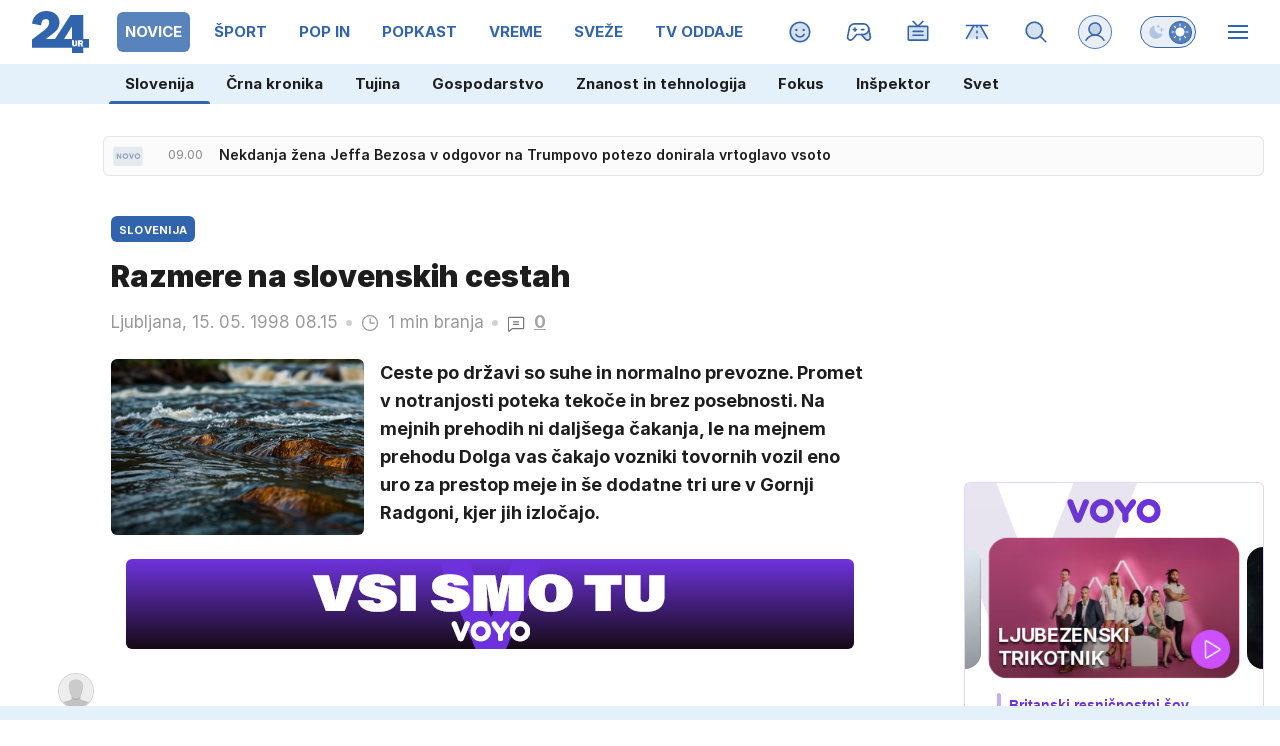

--- FILE ---
content_type: text/html; charset=UTF-8
request_url: https://www.24ur.com/novice/slovenija/razmere-na-slovenskih-cestah-6.html
body_size: 61738
content:
<!doctype html><html lang=sl><meta charset=UTF-8><meta name=viewport content="width=device-width,initial-scale=1"><meta http-equiv=X-UA-Compatible content="ie=edge"><title>Razmere na slovenskih cestah | 24ur.com</title><meta name=description content="Ceste po državi so suhe in normalno prevozne. Promet v notranjosti poteka tekoče in brez posebnosti. Na mejnih prehodih ni daljšega čakanja, le na mejnem prehodu Dolga vas čakajo vozniki tovornih vozil eno uro za prestop meje in še dodatne tri ure v Gornji Radgoni, kjer jih izločajo."><script type=application/ld+json>{"@context":"https://schema.org","@type":"BreadcrumbList","itemListElement":[{"@type":"ListItem","position":1,"item":{"@type":"WebPage","name":"Naslovnica","@id":"https:\/\/www.24ur.com\/"}},{"@type":"ListItem","position":2,"item":{"@type":"WebPage","name":"Novice","@id":"https:\/\/www.24ur.com\/novice\/"}},{"@type":"ListItem","position":3,"item":{"@type":"WebPage","name":"Slovenija","@id":"https:\/\/www.24ur.com\/novice\/slovenija\/"}},{"@type":"ListItem","position":4,"item":{"@type":"WebPage","name":"Razmere na slovenskih cestah","@id":"https:\/\/www.24ur.com\/novice\/slovenija\/razmere-na-slovenskih-cestah-6.html"}}]}</script><script type=application/ld+json>{"@context":"https://schema.org","@type":"WebPage","name":"Razmere na slovenskih cestah | 24ur.com","description":"Ceste po državi so suhe in normalno prevozne. Promet v notranjosti poteka tekoče in brez posebnosti. Na mejnih prehodih ni daljšega čakanja, le na mejnem prehodu Dolga vas čakajo vozniki tovornih vozil eno uro za prestop meje in še dodatne tri ure v Gornji Radgoni, kjer jih izločajo.","url":"https:\/\/www.24ur.com\/novice\/slovenija\/razmere-na-slovenskih-cestah-6.html"}</script><script type=application/ld+json>{"@context":"https://schema.org","@type":"NewsArticle","headline":"Razmere na slovenskih cestah","datePublished":"1998-05-15T08:15:00\u002b02:00","dateModified":"1998-05-15T08:15:00\u002b02:00","author":[{"@type":"Person","name":"STA","url":"https://www.24ur.com/avtor/STA"}],"articleBody":"","url":"https:\/\/www.24ur.com\/novice\/slovenija\/razmere-na-slovenskih-cestah-6.html","mainEntityOfPage":{"@type":"WebPage","@id":"https:\/\/www.24ur.com"},"articleSection":"Slovenija","publisher":{"@type":"Organization","name":"24ur.com","logo":{"@type":"ImageObject","url":"https://assets.24ur.si/24ur/24ur.svg"}}}</script><meta name=referrer content="always"><link rel=icon type=image/x-icon href=/assets/favicons/favicon.ico><link rel=apple-touch-icon sizes=180x180 href=/assets/favicons/apple-touch-icon.png><link rel=apple-touch-icon sizes=180x180 href=/assets/favicons/apple-touch-icon-precomposed.png><link rel=apple-touch-icon sizes=120x120 href=/assets/favicons/apple-touch-icon-120x120.png><link rel=apple-touch-icon sizes=120x120 href=/assets/favicons/apple-touch-icon-120x120-precomposed.png><link rel=apple-touch-icon sizes=152x152 href=/assets/favicons/apple-touch-icon-152x152.png><link rel=apple-touch-icon sizes=152x152 href=/assets/favicons/apple-touch-icon-152x152-precomposed.png><link rel=icon type=image/png href=/assets/favicons/favicon-16x16.png sizes=16x16><link rel=icon type=image/png href=/assets/favicons/favicon-32x32.png sizes=32x32><link rel=manifest href=/assets/favicons/manifest.json><link rel=alternate type=application/rss+xml title="24ur.com RSS" href=https://www.24ur.com/rss><meta name=theme-color content="#ffffff"><meta name=onl:env content="prod"><meta name=onl:articleId content="1215797"><meta name=onl:sectionId content="2"><meta name=onl:siteId content="1"><meta name=onl:generatedAt content="2026-01-16T10:04:10+01:00"><meta name=onl:generatedIn content="57ms"><link rel=preconnect href=//gql.24ur.si><link rel=preconnect href=//ads.24ur.si><link rel=preconnect href=//images.24ur.com><link rel=preconnect href=//script.dotmetrics.net><meta property="fb:app_id" content="118305818202056"><meta name=twitter:site content="https://twitter.com/24ur_com"><meta name=twitter:card content="summary"><meta name=twitter:title content="Razmere na slovenskih cestah | 24ur.com"><meta name=twitter:description content="Ceste po državi so suhe in normalno prevozne. Promet v notranjosti poteka tekoče in brez posebnosti. Na mejnih prehodih ni daljšega čakanja, le na mejnem prehodu Dolga vas čakajo vozniki tovornih vozil eno uro za prestop meje in še dodatne tri ure v Gornji Radgoni, kjer jih izločajo."><meta name=twitter:image content="https://images.24ur.com/media/images/1024x576/Jul2024/8bad2db6258570adb763_63262214.jpg?v=172e&amp;fop=fp:0.41:0.33"><meta property="og:type" content="website"><meta property="og:title" content="Razmere na slovenskih cestah | 24ur.com"><meta property="og:description" content="Ceste po državi so suhe in normalno prevozne. Promet v notranjosti poteka tekoče in brez posebnosti. Na mejnih prehodih ni daljšega čakanja, le na mejnem prehodu Dolga vas čakajo vozniki tovornih vozil eno uro za prestop meje in še dodatne tri ure v Gornji Radgoni, kjer jih izločajo."><meta property="og:image" content="https://images.24ur.com/media/images/1024x576/Jul2024/8bad2db6258570adb763_63262214.jpg?v=172e&amp;fop=fp:0.41:0.33"><meta property="og:url" content="https://www.24ur.com/novice/slovenija/razmere-na-slovenskih-cestah-6.html"><link rel=canonical href=https://www.24ur.com/novice/slovenija/razmere-na-slovenskih-cestah-6.html><link rel=stylesheet href='/assets/build/main-NXGHYRFW.css?v=71783148'><style>.hide-at-start,.comment-reply-form{display:none}.if-desktop{display:block}.if-mobile{display:none}.if-cookies-third,.if-cookies-no-third,.if-cookies-important,.if-cookies-no-important,.cookies,.cookies-settings{display:none}.splide:not(.is-active):not(.is-visible) .splide__slide:not(:first-child){display:none}.splide{visibility:visible}.splide:not(.is-active):not(.is-visible) .splide__slide{width:100%}.video-thumbnails.splide:not(.is-active):not(.is-visible) .splide__slide{width:30%}.nobnr .sidebar__banner{display:none}.nobnr .banner__A_parent{display:none}@media only screen and (max-width:1199px){.if-desktop{display:none}.if-mobile{display:block}#banner_30,#banner_69,#banner_50,#banner_51,#banner_79{display:none}}@media only screen and (min-width:1199px){#banner_94,#banner_95,#banner_96,#banner_97{display:none}}</style><script>window.config={env:"prod",version:"1450",graphQL:"https://gqlc.24ur.com/v2",loginUrl:"https://prijava.24ur.com",websocketUrl:"wss://ws.24ur.com",adserverUrl:"https://ads.api.24ur.si",eventsUrl:"https://go-usertrack-importer.pub.24ur.si",siteId:parseInt("1",10),sectionId:parseInt("2",10),articleId:parseInt("1215797",10),categories:"",adblockerVideoId:parseInt("62316503",10),showAds:"true"==="true",affiliates:{desktop:parseInt("84",10),mobile:parseInt("83",10)},colorScheme:window.matchMedia&&window.matchMedia("(prefers-color-scheme: dark)").matches?"dark":"light",country:"si",ads:{prerollUrl:"https://pubads.g.doubleclick.net/gampad/ads?iu=/23086084073/preroll_video&description_url=[placeholder]&tfcd=0&npa=0&sz=640x480&gdfp_req=1&unviewed_position_start=1&output=vast&env=vp&impl=s&correlator=",postrollUrl:"https://pubads.g.doubleclick.net/gampad/ads?iu=/23086084073/postroll_video&description_url=[placeholder]&tfcd=0&npa=0&sz=640x480&gdfp_req=1&unviewed_position_start=1&output=vast&env=vp&impl=s&correlator=",mobilePrerollUrl:"https://pubads.g.doubleclick.net/gampad/ads?iu=/23086084073/preroll_video&description_url=[placeholder]&tfcd=0&npa=0&sz=640x480&gdfp_req=1&unviewed_position_start=1&output=vast&env=vp&impl=s&correlator=",mobilePostrollUrl:"https://pubads.g.doubleclick.net/gampad/ads?iu=/23086084073/postroll_video&description_url=[placeholder]&tfcd=0&npa=0&sz=640x480&gdfp_req=1&unviewed_position_start=1&output=vast&env=vp&impl=s&correlator="}};var player=null;document.querySelector("html").classList.remove("light","dark"),document.querySelector("html").classList.add(localStorage.getItem("color_scheme")?localStorage.getItem("color_scheme"):window.config.colorScheme),window.addEventListener("pageshow",e=>document.querySelector("body").classList.remove("sidenav-open"),!1),typeof globalThis=="undefined"&&(window.globalThis=window),window.gdprAppliesGlobally=!1,function(){function e(t){if(!window.frames[t])if(document.body&&document.body.firstChild){var s=document.body,n=document.createElement("iframe");n.style.display="none",n.name=t,n.title=t,s.insertBefore(n,s.firstChild)}else setTimeout(function(){e(t)},5)}function t(e,t,n,s,o){function i(e,n,s,i){if(typeof s!="function")return;window[t]||(window[t]=[]);var a=!1;o&&(a=o(e,i,s)),a||window[t].push({command:e,version:n,callback:s,parameter:i})}i.stub=!0,i.stubVersion=2;function a(t){if(!window[e]||window[e].stub!==!0)return;if(!t.data)return;var o,i,a=typeof t.data=="string";try{i=a?JSON.parse(t.data):t.data}catch{return}i[n]&&(o=i[n],window[e](o.command,o.version,function(e,n){var i={};i[s]={returnValue:e,success:n,callId:o.callId},t.source&&t.source.postMessage(a?JSON.stringify(i):i,"*")},o.parameter))}typeof window[e]!="function"&&(window[e]=i,window.addEventListener?window.addEventListener("message",a,!1):window.attachEvent("onmessage",a))}t("__tcfapi","__tcfapiBuffer","__tcfapiCall","__tcfapiReturn"),e("__tcfapiLocator"),function(e,t){var n,s,o,i,a,c,l,d,r=document.createElement("link");r.rel="preconnect",r.as="script",i=document.createElement("link"),i.rel="dns-prefetch",i.as="script",a=document.createElement("link"),a.rel="preload",a.as="script",s=document.createElement("script"),s.id="spcloader",s.type="text/javascript",s.async=!0,s.charset="utf-8",o="https://sdk.privacy-center.org/"+e+"/loader.js?target_type=notice&target="+t,window.didomiConfig&&window.didomiConfig.user&&(c=window.didomiConfig.user,l=c.country,d=c.region,l&&(o=o+"&country="+l,d&&(o=o+"&region="+d))),r.href="https://sdk.privacy-center.org/",i.href="https://sdk.privacy-center.org/",a.href=o,s.src=o,n=document.getElementsByTagName("script")[0],n.parentNode.insertBefore(r,n),n.parentNode.insertBefore(i,n),n.parentNode.insertBefore(a,n),n.parentNode.insertBefore(s,n)}("f2cc396d-f44a-43c7-b6f3-77a972ecba79","KHzYqtce")}(),window.didomiEventListeners=window.didomiEventListeners||[],window.didomiOnReady=window.didomiOnReady||[]</script><body class="user-unknown m-0 font-sans scroll-up transition section-2 grid_section-2 menu_novice"><div id=breakingWrapper class="fixed top-0 inset-x-0 z-50"><div id=breaking_news_placeholder></div><script>function adjustContentPadding(){const t=document.getElementById("breakingWrapper"),e=document.getElementById("pageContent");if(!t||!e)return;const n=t.offsetHeight;window.innerWidth<640?e.style.paddingTop=n+24+"px":e.style.paddingTop=n+24+"px"}window.addEventListener("load",adjustContentPadding),window.addEventListener("resize",adjustContentPadding)</script><script>document.addEventListener("user",e=>{const t=e.detail;app.html.inject(".if-user-loggedin",t)}),window.addEventListener("DOMContentLoaded",()=>{const e=document.querySelector(".menu__item-active");e&&e.scrollIntoView({inline:"center",behavior:"smooth"});const t=document.querySelector(".submenu__item-active");t&&t.scrollIntoView({inline:"center",behavior:"smooth"})});function toggleMenu(){app.html.addClass(".weather_menu_popup","hidden"),app.html.toggleClass("body","sidenav-open")}</script><header class="flex flex-col flex-nowrap mb-16 custom-scroll relative"><div class=menu-wrapper><div class="menu h-50 lg:h-64 flex flex-row text-white xxxl:max-w-[1920px] xxxl:min-w-[1920px] xxxl:mx-auto pl-16 lg:pl-0"><div class="menu__logo mr-12 lg:mx-32 min-w-[35px] lg:min-w-[57px]"><a href=/ class="h-full w-max inline-flex items-center"><img src=https://assets.24ur.si/24ur/logos/24ur.svg class="w-auto inline-block max-w-full h-28 lg:h-42 block dark:hidden" alt=24ur.com width=38 height=28>
<img src=https://assets.24ur.si/24ur/logos/24ur-w.svg class="w-auto inline-block max-w-full h-28 lg:h-42 hidden dark:block" alt=24ur.com width=38 height=28></a></div><div class="menu__items relative flex overflow-x-auto scroll-snap-x mandatory no-scrollbar xxl:[scrollbar-width:auto] lg:!overflow-auto lg:!custom-scroll w-auto before:content-[''] before:fixed before:top-0 before:right-0 before:w-32 before:bg-gradient-to-l before:from-white/80 dark:before:from-black/80 before:to-transparent before:pointer-events-none lg:-ml-12 before:h-50 lg:before:h-64 before:z-10"><div class="first:hidden group"><span class="menu__item flex h-full relative menu__item-inactive"><a class="flex lg:flex-grow flex-shrink-0 items-center justify-center text-15 font-bold whitespace-nowrap uppercase px-4 mx-4 lg:px-8 lg:mx-8 my-12 rounded-[6px] header-items:first-child:hidden text-primary dark:text-white w-full lg:w-auto group-first:pl-0" href=/ target=_self><span class="md-3 md:mt-2 lg:mt-0">Naslovnica</span></a><div class="menu__line hidden h-full lg:h-8 w-8 lg:w-2/3 mb-8 lg:rounded-full lg:border border-white/10 bg-primary absolute lg:relative left-0 !bg-brand-1"></div></span><span class="menu__items--child hidden overflow-hidde transition-300 flex flex-col flex-nowrap max-h-700 h-unset font-bold text-16"><a class="py-8 px-16 !text-white text-15 bg-white/0" href=/pop-30 target=_self>POP 30</a>
<a class="py-8 px-16 !text-white text-15 bg-white-4" href=/novice/slovenija target=_self>Slovenija</a><a class="py-8 px-16 !text-white text-15 bg-white/0" href=/novice/crna-kronika target=_self>Črna kronika</a><a class="py-8 px-16 !text-white text-15 bg-white/0" href=/novice/tujina target=_self>Tujina</a><a class="py-8 px-16 !text-white text-15 bg-white/0" href=/novice/dejstva target=_self>Dejstva</a><a class="py-8 px-16 !text-white text-15 bg-white/0" href=/popin/tuja-scena target=_self>Tuja scena</a><a class="py-8 px-16 !text-white text-15 bg-white/0" href=/veriga-dobrih-ljudi target=_self>Veriga dobrih ljudi</a><a class="py-8 px-16 !text-white text-15 bg-white/0" href=https://www.caszazemljo.si target=_blank>Čas za zemljo</a><a class="py-8 px-16 !text-white text-15 bg-white/0" href=/novice/ceste target=_self>Ceste</a><a class="py-8 px-16 !text-white text-15 bg-white/0" href=/spored target=_self>TV spored</a></span></div><div class="first:hidden group"><span class="menu__item flex h-full relative menu__item-active"><a class="flex lg:flex-grow flex-shrink-0 items-center justify-center text-15 font-bold whitespace-nowrap uppercase px-4 mx-4 lg:px-8 lg:mx-8 my-12 rounded-[6px] header-items:first-child:hidden text-primary dark:text-white w-full lg:w-auto group-first:pl-0" href=/novice target=_self><span class="md-3 md:mt-2 lg:mt-0">Novice</span></a><div class="menu__line hidden h-full lg:h-8 w-8 lg:w-2/3 mb-8 lg:rounded-full lg:border border-white/10 bg-primary absolute lg:relative left-0 !bg-brand-201"></div></span><span class="menu__items--child hidden overflow-hidde transition-300 flex flex-col flex-nowrap max-h-700 h-unset font-bold text-16"><a class="py-8 px-16 !text-white text-15 bg-white-4" href=/novice/slovenija target=_self>Slovenija</a><a class="py-8 px-16 !text-white text-15 bg-white/0" href=/novice/crna-kronika target=_self>Črna kronika</a><a class="py-8 px-16 !text-white text-15 bg-white/0" href=/novice/tujina target=_self>Tujina</a><a class="py-8 px-16 !text-white text-15 bg-white/0" href=/novice/gospodarstvo target=_self>Gospodarstvo</a><a class="py-8 px-16 !text-white text-15 bg-white/0" href=/novice/znanost-in-tehnologija target=_self>Znanost in tehnologija</a><a class="py-8 px-16 !text-white text-15 bg-white/0" href=/novice/fokus target=_self>Fokus</a><a class="py-8 px-16 !text-white text-15 bg-white/0" href=/novice/inspektor target=_self>Inšpektor</a><a class="py-8 px-16 !text-white text-15 bg-white/0" href=/novice/svet target=_self>Svet</a></span></div><div class="first:hidden group"><span class="menu__item flex h-full relative menu__item-inactive"><a class="flex lg:flex-grow flex-shrink-0 items-center justify-center text-15 font-bold whitespace-nowrap uppercase px-4 mx-4 lg:px-8 lg:mx-8 my-12 rounded-[6px] header-items:first-child:hidden text-primary dark:text-white w-full lg:w-auto group-first:pl-0" href=/sport target=_self><span class="md-3 md:mt-2 lg:mt-0">Šport</span></a><div class="menu__line hidden h-full lg:h-8 w-8 lg:w-2/3 mb-8 lg:rounded-full lg:border border-white/10 bg-primary absolute lg:relative left-0 !bg-brand-6"></div></span><span class="menu__items--child hidden overflow-hidde transition-300 flex flex-col flex-nowrap max-h-700 h-unset font-bold text-16"><a class="py-8 px-16 !text-white text-15 bg-white/0" href=/sport/nogomet/ligaprvakov target=_self>Liga prvakov</a><a class="py-8 px-16 !text-white text-15 bg-white/0" href=/sport/nogomet target=_self>Nogomet</a><a class="py-8 px-16 !text-white text-15 bg-white/0" href=/sport/futsal target=_self>Futsal</a><a class="py-8 px-16 !text-white text-15 bg-white/0" href=/sport/kosarka target=_self>Košarka</a><a class="py-8 px-16 !text-white text-15 bg-white/0" href=/sport/borilni-sporti target=_self>Borilni športi</a><a class="py-8 px-16 !text-white text-15 bg-white/0" href=/sport/odbojka target=_self>Odbojka</a><a class="py-8 px-16 !text-white text-15 bg-white/0" href=/sport/zimski_sporti target=_self>Zimski športi</a><a class="py-8 px-16 !text-white text-15 bg-white/0" href=/sport/ostalo target=_self>Drugi športi</a></span></div><div class="first:hidden group"><span class="menu__item flex h-full relative menu__item-inactive"><a class="flex lg:flex-grow flex-shrink-0 items-center justify-center text-15 font-bold whitespace-nowrap uppercase px-4 mx-4 lg:px-8 lg:mx-8 my-12 rounded-[6px] header-items:first-child:hidden text-primary dark:text-white w-full lg:w-auto group-first:pl-0" href=/popin target=_self><span class="md-3 md:mt-2 lg:mt-0">POP IN</span></a><div class="menu__line hidden h-full lg:h-8 w-8 lg:w-2/3 mb-8 lg:rounded-full lg:border border-white/10 bg-primary absolute lg:relative left-0 !bg-brand-202"></div></span><span class="menu__items--child hidden overflow-hidde transition-300 flex flex-col flex-nowrap max-h-700 h-unset font-bold text-16"><a class="py-8 px-16 !text-white text-15 bg-white/0" href=/popin/domaca-scena target=_self>Domača scena</a><a class="py-8 px-16 !text-white text-15 bg-white/0" href=/popin/tuja-scena target=_self>Tuja scena</a><a class="py-8 px-16 !text-white text-15 bg-white/0" href=/popin/serije target=_self>Serije</a><a class="py-8 px-16 !text-white text-15 bg-white/0" href=/popin/glasba target=_self>Glasba</a><a class="py-8 px-16 !text-white text-15 bg-white/0" href=/popin/film_tv target=_self>Film/TV</a><a class="py-8 px-16 !text-white text-15 bg-white/0" href=/popin/zanimivosti target=_self>Zanimivosti</a></span></div><div class="first:hidden group"><span class="menu__item flex h-full relative menu__item-inactive"><a class="flex lg:flex-grow flex-shrink-0 items-center justify-center text-15 font-bold whitespace-nowrap uppercase px-4 mx-4 lg:px-8 lg:mx-8 my-12 rounded-[6px] header-items:first-child:hidden text-primary dark:text-white w-full lg:w-auto group-first:pl-0" href=/popkast target=_self><span class="md-3 md:mt-2 lg:mt-0">POPKAST</span></a><div class="menu__line hidden h-full lg:h-8 w-8 lg:w-2/3 mb-8 lg:rounded-full lg:border border-white/10 bg-primary absolute lg:relative left-0 !bg-brand-1108"></div></span><span class="menu__items--child hidden overflow-hidde transition-300 flex flex-col flex-nowrap max-h-700 h-unset font-bold text-16"><a class="py-8 px-16 !text-white text-15 bg-white/0" href=/popkast/politika target=_self>Politika</a><a class="py-8 px-16 !text-white text-15 bg-white/0" href=/popkast/gospodarstvo target=_self>Gospodarstvo</a><a class="py-8 px-16 !text-white text-15 bg-white/0" href=/popkast/sport target=_self>Šport</a><a class="py-8 px-16 !text-white text-15 bg-white/0" href=/popkast/zabava target=_self>Zabava</a><a class="py-8 px-16 !text-white text-15 bg-white/0" href=/popkast/ostalo target=_self>Ostalo</a></span></div><div class="first:hidden group"><span class="menu__item flex h-full relative menu__item-inactive"><a class="flex lg:flex-grow flex-shrink-0 items-center justify-center text-15 font-bold whitespace-nowrap uppercase px-4 mx-4 lg:px-8 lg:mx-8 my-12 rounded-[6px] header-items:first-child:hidden text-primary dark:text-white w-full lg:w-auto group-first:pl-0" href=/vreme target=_self><span class="md-3 md:mt-2 lg:mt-0">Vreme</span></a><div class="menu__line hidden h-full lg:h-8 w-8 lg:w-2/3 mb-8 lg:rounded-full lg:border border-white/10 bg-primary absolute lg:relative left-0 !bg-brand-16"></div></span><span class="menu__items--child hidden overflow-hidde transition-300 flex flex-col flex-nowrap max-h-700 h-unset font-bold text-16"><a class="py-8 px-16 !text-white text-15 bg-white/0" href=/vreme/radarska-slika-padavin target=_self>Radarska slika padavin</a><a class="py-8 px-16 !text-white text-15 bg-white/0" href=/vreme/vreme-v-gorah target=_self>Vreme v gorah</a>
<a class="py-8 px-16 !text-white text-15 bg-white-4" href=/novice/slovenija target=_self>Slovenija</a><a class="py-8 px-16 !text-white text-15 bg-white/0" href=/novice/tujina target=_self>Tujina</a><a class="py-8 px-16 !text-white text-15 bg-white/0" href=/novice/crna-kronika target=_self>Črna kronika</a><a class="py-8 px-16 !text-white text-15 bg-white/0" href=/popin/domaca-scena target=_self>Domača scena</a></span></div><div class="first:hidden group"><span class="menu__item flex h-full relative menu__item-inactive"><a class="flex lg:flex-grow flex-shrink-0 items-center justify-center text-15 font-bold whitespace-nowrap uppercase px-4 mx-4 lg:px-8 lg:mx-8 my-12 rounded-[6px] header-items:first-child:hidden text-primary dark:text-white w-full lg:w-auto group-first:pl-0" href=/sveze target=_self><span class="md-3 md:mt-2 lg:mt-0">Sveže</span></a><div class="menu__line hidden h-full lg:h-8 w-8 lg:w-2/3 mb-8 lg:rounded-full lg:border border-white/10 bg-primary absolute lg:relative left-0 !bg-brand-208"></div></span><span class="menu__items--child hidden overflow-hidde transition-300 flex flex-col flex-nowrap max-h-700 h-unset font-bold text-16"><a class="py-8 px-16 !text-white text-15 bg-white/0" href=/sveze target=_self>Trenutno</a><a class="py-8 px-16 !text-white text-15 bg-white/0" href=/sveze/365 target=_self>Pred enim letom</a><a class="py-8 px-16 !text-white text-15 bg-white/0" href=/sveze/1826 target=_self>Pred petimi leti</a><a class="py-8 px-16 !text-white text-15 bg-white/0" href=/sveze/3652 target=_self>Pred desetimi leti</a></span></div><div class="first:hidden group"><span class="menu__item flex h-full relative menu__item-inactive"><a class="flex lg:flex-grow flex-shrink-0 items-center justify-center text-15 font-bold whitespace-nowrap uppercase px-4 mx-4 lg:px-8 lg:mx-8 my-12 rounded-[6px] header-items:first-child:hidden text-primary dark:text-white w-full lg:w-auto group-first:pl-0" href=/tv-oddaje target=_self><span class="md-3 md:mt-2 lg:mt-0">TV oddaje</span></a><div class="menu__line hidden h-full lg:h-8 w-8 lg:w-2/3 mb-8 lg:rounded-full lg:border border-white/10 bg-primary absolute lg:relative left-0 !bg-brand-418"></div></span><span class="menu__items--child hidden overflow-hidde transition-300 flex flex-col flex-nowrap max-h-700 h-unset font-bold text-16"><a class="py-8 px-16 !text-white text-15 bg-white/0" href=/tv-oddaje/kmetija target=_self>Kmetija</a><a class="py-8 px-16 !text-white text-15 bg-white/0" href=/tv-oddaje/nemirna-kri target=_self>Nemirna kri</a><a class="py-8 px-16 !text-white text-15 bg-white/0" href=/tv-oddaje/na-lovu target=_self>Na lovu</a><a class="py-8 px-16 !text-white text-15 bg-white/0" href=https://cekin.si/startaj-slovenija target=_blank>Štartaj, Slovenija!</a><a class="py-8 px-16 !text-white text-15 bg-white/0" href=/tv-oddaje/voyo target=_self>VOYO</a><a class="py-8 px-16 !text-white text-15 bg-white/0" href=/tv-oddaje/prijavi-se target=_self>Prijavi se</a></span></div><div class="first:hidden group"><span class="menu__item flex h-full relative menu__item-inactive"><a class="flex lg:flex-grow flex-shrink-0 items-center justify-center text-15 font-bold whitespace-nowrap uppercase px-4 mx-4 lg:px-8 lg:mx-8 my-12 rounded-[6px] header-items:first-child:hidden text-primary dark:text-white w-full lg:w-auto group-first:pl-0" href=https://voyo.si/domov target=_blank><span class="md-3 md:mt-2 lg:mt-0">Voyo</span></a><div class="menu__line hidden h-full lg:h-8 w-8 lg:w-2/3 mb-8 lg:rounded-full lg:border border-white/10 bg-primary absolute lg:relative left-0 !bg-brand-0"></div></span></div><div class="first:hidden group"><span class="menu__item flex h-full relative menu__item-inactive"><a class="flex lg:flex-grow flex-shrink-0 items-center justify-center text-15 font-bold whitespace-nowrap uppercase px-4 mx-4 lg:px-8 lg:mx-8 my-12 rounded-[6px] header-items:first-child:hidden text-primary dark:text-white w-full lg:w-auto group-first:pl-0" href=/magazin target=_self><span class="md-3 md:mt-2 lg:mt-0">Magazin</span></a><div class="menu__line hidden h-full lg:h-8 w-8 lg:w-2/3 mb-8 lg:rounded-full lg:border border-white/10 bg-primary absolute lg:relative left-0 !bg-brand-1052"></div></span><span class="menu__items--child hidden overflow-hidde transition-300 flex flex-col flex-nowrap max-h-700 h-unset font-bold text-16"><a class="py-8 px-16 !text-white text-15 bg-white/0" href=/magazin/portreti target=_self>Portreti</a><a class="py-8 px-16 !text-white text-15 bg-white/0" href=/magazin/zgodbe target=_self>Zgodbe</a><a class="py-8 px-16 !text-white text-15 bg-white/0" href=/magazin/reportaze target=_self>Reportaže</a><a class="py-8 px-16 !text-white text-15 bg-white/0" href=/magazin/zmage target=_self>Zmage</a><a class="py-8 px-16 !text-white text-15 bg-white/0" href=/magazin/slava target=_self>Slava</a><a class="py-8 px-16 !text-white text-15 bg-white/0" href=/magazin/serije target=_self>Serije</a></span></div></div><div class="menu__sidebar hidden lg:w-[332px] lg:min-w-[332px] bg-black/10 dark:bg-white-4 lg:bg-transparent bg-gradient-to-b from-black/30 dark:from-white-6 to-transparent flex-col"><div id=login_popup_wrapper class="p-24 bg-black-6 border-b border-white/10"><span class="hide-at-start if-user-loggedin flex-col"><div class="flex items-center mb-24"><div class="w-50 h-50 min-w-50 bg-cover rounded-full"><img class="w-50 h-50 rounded-full flex-shrink-0" data-field=avatar></div><div class="px-20 flex flex-col flex-1 min-w-0"><span class="text-white/84 font-bold truncate text-18" data-field=nickname></span>
<span class="text-white/40 font-normal truncate text-16" data-field=email></span></div></div><div id=login_menu_popup class="flex flex-col rounded-4 border border-white/10 overflow-hidden"><a href=# onclick='return app.user.goLogin("/nastavitve"),!1' class="flex flex-row items-center px-16 py-10 text-white dark:text-white hover:text-white hover:dark:text-white transition transition bg-white/2 hover:bg-white-5"><svg class="icon opacity-40" width="24" height="24" width="48" height="48" viewBox="0 0 48 48" fill="black" xmlns="http://www.w3.org/2000/svg"> <path opacity="0.2" d="M8.46563 43.1456C8.24715 43.3294 7.98076 43.447 7.69774 43.4847C7.41473 43.5223 7.12686 43.4784 6.86794 43.3581C6.60902 43.2378 6.38981 43.0461 6.23606 42.8055C6.08232 42.565 6.00042 42.2855 6 42V12C6 11.6022 6.15804 11.2206 6.43934 10.9393C6.72064 10.658 7.10218 10.5 7.5 10.5H40.5C40.8978 10.5 41.2794 10.658 41.5607 10.9393C41.842 11.2206 42 11.6022 42 12V36C42 36.3978 41.842 36.7794 41.5607 37.0607C41.2794 37.342 40.8978 37.5 40.5 37.5H15L8.46563 43.1456Z" class="fill-current"/> <path d="M7.5 12V41.9971L14.02 36.3647L14.1255 36.2812C14.3795 36.099 14.6852 36 15 36H40.5V12H7.5ZM43.5 36C43.5 36.7956 43.1837 37.5585 42.6211 38.1211C42.0585 38.6837 41.2956 39 40.5 39H15.5581L9.44678 44.2808L9.43066 44.2939C8.99382 44.6613 8.46129 44.8969 7.89551 44.9722C7.32953 45.0474 6.75363 44.9593 6.23584 44.7188C5.718 44.4781 5.27917 44.0939 4.97168 43.6128C4.70277 43.1918 4.54338 42.7113 4.50732 42.2153L4.5 42.0029V12C4.5 11.2043 4.8163 10.4415 5.37891 9.87891C5.94151 9.3163 6.70435 9 7.5 9H40.5C41.2957 9 42.0585 9.3163 42.6211 9.87891C43.1837 10.4415 43.5 11.2044 43.5 12V36Z" class="fill-current"/> <path d="M30 19.5C30.8284 19.5 31.5 20.1716 31.5 21C31.5 21.8284 30.8284 22.5 30 22.5H18C17.1716 22.5 16.5 21.8284 16.5 21C16.5 20.1716 17.1716 19.5 18 19.5H30Z" class="fill-current"/> <path d="M30 25.5C30.8284 25.5 31.5 26.1716 31.5 27C31.5 27.8284 30.8284 28.5 30 28.5H18C17.1716 28.5 16.5 27.8284 16.5 27C16.5 26.1716 17.1716 25.5 18 25.5H30Z" class="fill-current"/> </svg>
<span class="text-18 ml-16">Moj profil</span>
</a><a href=# onclick='return app.user.goLogin("/nastavitve"),!1' class="flex flex-row items-center px-16 py-10 text-white dark:text-white hover:text-white transition transition bg-white/2 hover:bg-white-5 hover:dark:text-white border-y border-white/10"><svg class="icon opacity-40" width="24" height="24" width="48" height="48" viewBox="0 0 48 48" fill="black" xmlns="http://www.w3.org/2000/svg"> <path opacity="0.2" d="M38.9738 23.0963L42.12 19.1588C41.6957 17.5635 41.0607 16.0319 40.2319 14.6044L35.2257 14.0419C34.8257 13.5913 34.3994 13.1649 33.9488 12.765L33.3863 7.75688C31.9572 6.93306 30.4251 6.30256 28.83 5.88188L24.8925 9.02625C24.2906 8.99063 23.687 8.99063 23.085 9.02625L19.1475 5.88C17.5575 6.30562 16.031 6.94055 14.6082 7.76813L14.0457 12.7744C13.5951 13.1743 13.1687 13.6007 12.7688 14.0513L7.76066 14.6138C6.93685 16.0429 6.30634 17.575 5.88566 19.17L9.03004 23.1075C8.99441 23.7095 8.99441 24.313 9.03004 24.915L5.88379 28.8525C6.30816 30.4477 6.94311 31.9793 7.77191 33.4069L12.7782 33.9694C13.1781 34.42 13.6045 34.8463 14.055 35.2463L14.6175 40.2544C16.0467 41.0782 17.5788 41.7087 19.1738 42.1294L23.1113 38.985C23.7133 39.0206 24.3168 39.0206 24.9188 38.985L28.8563 42.1313C30.4515 41.7069 31.9831 41.0719 33.4107 40.2431L33.9732 35.2369C34.4237 34.837 34.8501 34.4106 35.25 33.96L40.2582 33.3975C41.082 31.9684 41.7125 30.4363 42.1332 28.8413L38.9888 24.9038C39.0194 24.3015 39.0144 23.6979 38.9738 23.0963ZM24 31.5C22.5167 31.5 21.0666 31.0601 19.8333 30.236C18.5999 29.4119 17.6386 28.2406 17.0709 26.8701C16.5033 25.4997 16.3548 23.9917 16.6441 22.5368C16.9335 21.082 17.6478 19.7456 18.6967 18.6967C19.7456 17.6478 21.082 16.9335 22.5369 16.6441C23.9917 16.3547 25.4997 16.5033 26.8702 17.0709C28.2406 17.6386 29.412 18.5999 30.2361 19.8332C31.0602 21.0666 31.5 22.5166 31.5 24C31.5 25.9891 30.7099 27.8968 29.3033 29.3033C27.8968 30.7098 25.9892 31.5 24 31.5Z" class="fill-current"/> <path d="M30 24C30 20.6863 27.3137 18 24 18C20.6863 18 18 20.6863 18 24C18 27.3137 20.6863 30 24 30C27.3137 30 30 27.3137 30 24ZM33 24C33 28.9706 28.9706 33 24 33C19.0294 33 15 28.9706 15 24C15 19.0294 19.0294 15 24 15C28.9706 15 33 19.0294 33 24Z" class="fill-current"/> <path d="M18.9536 4.39465C19.3596 4.33755 19.7748 4.44898 20.0991 4.70812L23.6001 7.50597C23.8687 7.49952 24.1372 7.49954 24.4058 7.50597L27.9082 4.70959L28.0533 4.60705C28.4021 4.39037 28.8276 4.32606 29.2295 4.43273C30.7377 4.83319 32.194 5.40637 33.5684 6.1422L34.1529 6.4674L34.3008 6.56554C34.6296 6.81188 34.8445 7.18487 34.8911 7.59826L35.3907 12.0499C35.5862 12.2362 35.7771 12.4272 35.9634 12.6227L40.4136 13.1236L40.5879 13.1529C40.988 13.2463 41.3356 13.5008 41.5445 13.8605C42.4401 15.4032 43.1264 17.0584 43.585 18.7823C43.692 19.1847 43.6263 19.6109 43.4092 19.9601L43.3067 20.1051L40.5074 23.6061C40.5138 23.8746 40.5138 24.1432 40.5074 24.4117L43.3052 27.9142C43.6012 28.2848 43.7043 28.7739 43.5835 29.2325C43.129 30.9558 42.4477 32.6118 41.5576 34.1559C41.3195 34.5689 40.8991 34.8439 40.4253 34.8971L35.9722 35.3966C35.7864 35.5916 35.5959 35.7821 35.4009 35.9679L34.9014 40.4195C34.8483 40.8917 34.574 41.3119 34.1631 41.5504C32.6206 42.4459 30.9649 43.1324 29.2412 43.5909C28.8394 43.6976 28.4138 43.6318 28.065 43.4152L27.92 43.3126L24.4175 40.5133C24.1485 40.5197 23.8794 40.5198 23.6104 40.5133L20.1094 43.3111C19.7387 43.607 19.2497 43.7104 18.791 43.5895C17.0677 43.1349 15.4118 42.4537 13.8677 41.5636C13.4549 41.3255 13.1797 40.9049 13.1265 40.4313L12.6255 35.9767C12.4295 35.7899 12.238 35.5986 12.0513 35.4025L7.59378 34.881C7.18325 34.8329 6.8134 34.6187 6.56839 34.2921L6.47024 34.1456C5.57464 32.603 4.88833 30.9475 4.42972 29.2237C4.30741 28.764 4.41105 28.2727 4.70804 27.901L7.50589 24.3986C7.49944 24.1295 7.4994 23.8605 7.50589 23.5914L4.7095 20.0904C4.41321 19.7191 4.31086 19.2298 4.43265 18.7706C4.89033 17.0469 5.5738 15.3908 6.46731 13.8473L6.56546 13.6993C6.81182 13.3704 7.18466 13.1541 7.59817 13.1075L12.0513 12.6066C12.2371 12.4116 12.4276 12.221 12.6226 12.0353L13.1236 7.58507L13.1529 7.41076C13.2467 7.01011 13.5025 6.66264 13.8633 6.45422C15.4048 5.56475 17.0585 4.8838 18.7793 4.4298L18.9536 4.39465ZM18.8321 7.53674C17.8609 7.83858 16.9188 8.22603 16.0166 8.69543L15.542 12.9274C15.5005 13.2955 15.3239 13.635 15.0469 13.881C14.6408 14.2414 14.256 14.6263 13.8955 15.0323C13.6495 15.3092 13.31 15.4861 12.9419 15.5275L8.7056 16.0021C8.23307 16.9067 7.84401 17.8522 7.53958 18.8263L10.1983 22.1559L10.2788 22.2687C10.4558 22.5377 10.5426 22.8574 10.5235 23.1813C10.4913 23.7242 10.4913 24.2687 10.5235 24.8116C10.5426 25.1355 10.4558 25.4553 10.2788 25.7242L10.1983 25.837L7.53811 29.1652C7.84344 30.1401 8.23429 31.0859 8.70852 31.9908L12.9522 32.4889L13.0884 32.5109C13.4011 32.577 13.6861 32.7417 13.8999 32.9825C14.1701 33.2869 14.4535 33.5795 14.7495 33.8585L15.0513 34.1339L15.1494 34.2306C15.3693 34.4654 15.5086 34.7655 15.5449 35.0875L16.0196 39.3195C16.9246 39.7901 17.8696 40.1785 18.8438 40.4811L22.1748 37.8224L22.2876 37.7403C22.5564 37.5638 22.8767 37.478 23.2002 37.4972C23.743 37.5293 24.2878 37.5293 24.8306 37.4972L24.9683 37.4957C25.29 37.5064 25.6011 37.62 25.8545 37.8224L29.1826 40.4811C30.1571 40.176 31.1024 39.786 32.0069 39.3121L32.4829 35.0787L32.5049 34.9425C32.5701 34.6275 32.7344 34.3404 32.9766 34.1251C33.3826 33.7647 33.7676 33.3798 34.128 32.9737L34.2246 32.8741C34.4596 32.6542 34.7608 32.5148 35.083 32.4786L39.315 32.0026C39.7854 31.0976 40.1727 30.1524 40.4751 29.1783L37.8164 25.8487C37.5854 25.5592 37.4694 25.1946 37.4912 24.8248C37.5234 24.2819 37.5234 23.7373 37.4912 23.1945C37.4693 22.8243 37.585 22.4587 37.8164 22.1691L40.4751 18.8395C40.17 17.8655 39.7799 16.9207 39.3062 16.0167L35.0728 15.5421C34.7046 15.5007 34.3651 15.324 34.1192 15.047C33.7587 14.6409 33.3739 14.256 32.9678 13.8956C32.6908 13.6496 32.5141 13.3101 32.4727 12.942L31.9966 8.70715C31.0912 8.23424 30.1459 7.84271 29.1709 7.5382L25.8428 10.1984C25.5533 10.4294 25.1887 10.5454 24.8189 10.5236C24.2759 10.4914 23.7315 10.4914 23.1885 10.5236C22.8646 10.5427 22.5449 10.4559 22.2759 10.2789L22.1631 10.1984L18.8321 7.53674Z" class="fill-current"/> </svg>
<span class="text-18 ml-16">Nastavitve</span>
</a><a href=# onclick="return app.user.logout(),!1" class="flex flex-row items-center px-16 py-10 text-white dark:text-white hover:dark:text-white hover:text-white transition transition bg-white/2 hover:bg-white-5"><svg class="icon opacity-40" width="24" height="24" width="48" height="48" viewBox="0 0 48 48" fill="black" xmlns="http://www.w3.org/2000/svg"> <path opacity="0.2" d="M9 7.5H39C39.7956 7.5 40.5587 7.81607 41.1213 8.37868C41.6839 8.94129 42 9.70435 42 10.5V37.5C42 38.2956 41.6839 39.0587 41.1213 39.6213C40.5587 40.1839 39.7956 40.5 39 40.5H9V7.5Z" class="fill-current"/> <path d="M21 6C21.8284 6 22.5 6.67157 22.5 7.5C22.5 8.32843 21.8284 9 21 9H10.5V39H21C21.8284 39 22.5 39.6716 22.5 40.5C22.5 41.3284 21.8284 42 21 42H9C8.17157 42 7.5 41.3284 7.5 40.5V7.5L7.50732 7.34619C7.58432 6.59 8.22348 6 9 6H21Z" class="fill-current"/> <path d="M42 22.5C42.8284 22.5 43.5 23.1716 43.5 24C43.5 24.8284 42.8284 25.5 42 25.5H21C20.1716 25.5 19.5 24.8284 19.5 24C19.5 23.1716 20.1716 22.5 21 22.5H42Z" class="fill-current"/> <path d="M33.4393 15.4395C33.9885 14.8903 34.857 14.8564 35.4462 15.3369L35.5604 15.4395L43.0604 22.9395C43.6462 23.5252 43.6462 24.4748 43.0604 25.0605L35.5604 32.5605C34.9746 33.1463 34.0251 33.1463 33.4393 32.5605C32.8536 31.9748 32.8536 31.0252 33.4393 30.4395L39.8788 24L33.4393 17.5605L33.3368 17.4463C32.8563 16.8571 32.8902 15.9886 33.4393 15.4395Z" class="fill-current"/> </svg>
<span class="text-18 ml-16">Odjava</span></a></div></span><div class="hide-at-start if-user-loggedout flex-col cursor-pointer" title="Prijavi se"><div class="flex items-center mb-24" onclick='return app.user.goLogin("/registracija"),!1'><div class="flex mr-24 w-40 lg:w-50 h-40 lg:h-50 rounded-full bg-white/10 border-white/10 border justify-center items-center transition"><svg class="icon text-white" width="24" height="24" class="w-12 h-12 text-primary dark:text-white" viewBox="0 0 48 48" fill="black" xmlns="http://www.w3.org/2000/svg" > <path opacity="0.2" d="M24 30C30.6274 30 36 24.6274 36 18C36 11.3726 30.6274 6 24 6C17.3726 6 12 11.3726 12 18C12 24.6274 17.3726 30 24 30Z" class="fill-current" /> <path d="M34.5 18C34.5 12.201 29.799 7.5 24 7.5C18.201 7.5 13.5 12.201 13.5 18C13.5 23.799 18.201 28.5 24 28.5C29.799 28.5 34.5 23.799 34.5 18ZM37.5 18C37.5 25.4558 31.4558 31.5 24 31.5C16.5442 31.5 10.5 25.4558 10.5 18C10.5 10.5442 16.5442 4.5 24 4.5C31.4558 4.5 37.5 10.5442 37.5 18Z" class="fill-current" /> <path d="M23.9999 28.5C32.0835 28.5 38.9746 32.7629 42.9257 39.126L43.2978 39.7485L43.3681 39.8848C43.6808 40.5779 43.4235 41.4087 42.7514 41.7979C42.0793 42.1868 41.231 41.9963 40.7855 41.3804L40.7021 41.2515L40.3769 40.7095C36.9356 35.1658 30.9745 31.5 23.9999 31.5C16.8006 31.5 10.6806 35.4061 7.29776 41.2515C6.88273 41.9683 5.96536 42.2128 5.24844 41.7979C4.53164 41.3828 4.28715 40.4655 4.70205 39.7485C8.58295 33.0428 15.6556 28.5 23.9999 28.5Z" class="fill-current" /> </svg></div><span class="text-white-84 font-bold text-16 underline w-auto">Še nimaš računa?</span></div><div class="flex w-full" onclick="return app.user.goLogin(),!1"><button class="button button-primary uppercase w-full">Prijavi se <svg class="icon fill-white ml-8" width="24" height="24" xmlns="http://www.w3.org/2000/svg" viewBox="0 0 256 256"><rect width="256" height="256" fill="none"/><path d="M40,40H200a0,0,0,0,1,0,0V216a0,0,0,0,1,0,0H40a16,16,0,0,1-16-16V56A16,16,0,0,1,40,40Z" opacity="0.2"/><line x1="24" y1="128" x2="136" y2="128" fill="none" stroke="currentColor" stroke-linecap="round" stroke-linejoin="round" stroke-width="16"/><polyline points="96 88 136 128 96 168" fill="none" stroke="currentColor" stroke-linecap="round" stroke-linejoin="round" stroke-width="16"/><polyline points="136 40 200 40 200 216 136 216" fill="none" stroke="currentColor" stroke-linecap="round" stroke-linejoin="round" stroke-width="16"/></svg></button></div></div></div><script>document.addEventListener("click",function(e){const t=app.html.q("#login_popup_wrapper").contains(e.target)})</script><div class="hidden lg:block"><script>document.addEventListener("weather-city-selected",e=>{app.weather.fetchWeather(".weather_city_data")})</script><div id=weather_box class="relative flex flex-col h-full"><div class="box-header weather-days-header"><svg class="icon" width="20" height="20" width="48" height="48" viewBox="0 0 48 48" fill="currentColor" xmlns="http://www.w3.org/2000/svg"> <path opacity="0.2" d="M24 34.5C29.799 34.5 34.5 29.799 34.5 24C34.5 18.201 29.799 13.5 24 13.5C18.201 13.5 13.5 18.201 13.5 24C13.5 29.799 18.201 34.5 24 34.5Z" class="fill-current"/> <path d="M22.5 7.5V3C22.5 2.17157 23.1716 1.5 24 1.5C24.8284 1.5 25.5 2.17157 25.5 3V7.5C25.5 8.32843 24.8284 9 24 9C23.1716 9 22.5 8.32843 22.5 7.5Z" class="fill-current"/> <path d="M33 24C33 19.0294 28.9706 15 24 15C19.0294 15 15 19.0294 15 24C15 28.9706 19.0294 33 24 33C28.9706 33 33 28.9706 33 24ZM36 24C36 30.6274 30.6274 36 24 36C17.3726 36 12 30.6274 12 24C12 17.3726 17.3726 12 24 12C30.6274 12 36 17.3726 36 24Z" class="fill-current"/> <path d="M7.93935 7.93947C8.48852 7.39029 9.35702 7.3564 9.94618 7.83693L10.0604 7.93947L13.0604 10.9395L13.163 11.0537C13.6435 11.6429 13.6096 12.5114 13.0604 13.0606C12.5113 13.6097 11.6428 13.6436 11.0536 13.1631L10.9393 13.0606L7.93935 10.0606L7.83681 9.9463C7.35628 9.35714 7.39017 8.48864 7.93935 7.93947Z" class="fill-current"/> <path d="M11.0536 34.8369C11.6428 34.3564 12.5113 34.3903 13.0604 34.9395C13.6096 35.4886 13.6435 36.3571 13.163 36.9463L13.0604 37.0606L10.0604 40.0606C9.47465 40.6463 8.52513 40.6463 7.93934 40.0606C7.35355 39.4748 7.35355 38.5253 7.93934 37.9395L10.9393 34.9395L11.0536 34.8369Z" class="fill-current"/> <path d="M38.0536 7.83693C38.6428 7.3564 39.5113 7.39029 40.0604 7.93947C40.6096 8.48864 40.6435 9.35714 40.163 9.9463L40.0604 10.0606L37.0604 13.0606C36.4746 13.6463 35.5251 13.6463 34.9393 13.0606C34.3536 12.4748 34.3536 11.5253 34.9393 10.9395L37.9393 7.93947L38.0536 7.83693Z" class="fill-current"/> <path d="M34.9393 34.9395C35.4885 34.3903 36.357 34.3564 36.9462 34.8369L37.0604 34.9395L40.0604 37.9395L40.163 38.0537C40.6435 38.6429 40.6096 39.5114 40.0604 40.0606C39.5113 40.6097 38.6428 40.6436 38.0536 40.1631L37.9393 40.0606L34.9393 37.0606L34.8368 36.9463C34.3563 36.3571 34.3902 35.4886 34.9393 34.9395Z" class="fill-current"/> <path d="M7.5 22.5C8.32843 22.5 9 23.1716 9 24C9 24.8284 8.32843 25.5 7.5 25.5H3C2.17157 25.5 1.5 24.8284 1.5 24C1.5 23.1716 2.17157 22.5 3 22.5H7.5Z" class="fill-current"/> <path d="M22.5 45V40.5C22.5 39.6716 23.1716 39 24 39C24.8284 39 25.5 39.6716 25.5 40.5V45C25.5 45.8284 24.8284 46.5 24 46.5C23.1716 46.5 22.5 45.8284 22.5 45Z" class="fill-current"/> <path d="M45 22.5C45.8284 22.5 46.5 23.1716 46.5 24C46.5 24.8284 45.8284 25.5 45 25.5H40.5C39.6716 25.5 39 24.8284 39 24C39 23.1716 39.6716 22.5 40.5 22.5H45Z" class="fill-current"/> </svg>
<span>VREME</span></div><span class="weather_city_data flex flex-col h-full"><div class="weather_top relative flex flex-col items-center justify-center mb-16" data-city=ljubljana><div class="flex flex-row"><div class="weather-current w-auto relative flex justify-end items-center flex-col px-16 lg:pl-0 mr-16 before:content-[''] before:absolute before:top-0 before:right-0 before:bottom-0 before:h-1/2 before:my-auto before:w-[2px] before:bg-black/10 dark:before:bg-white/10 before:rounded-full"><img loading=lazy class="w-50 h-50 max-w-full" src="/assets/img/weather/icons/dez_oblacek_a.png?v=3" alt="Vreme 24ur">
<span class="text-black/70 dark:text-white/70 text-18 lg:text-22 font-bold">2°C</span></div><div class="flex flex-col items-start pr-8 text-black w-2/3 h-[80px] justify-center lg:justify-end"><div onclick='app.weather.toggleCityPopup("",this)' class="flex items-center justify-between cursor-pointer w-auto"><span class="leading-none text-18 lg:text-22 font-bold text-black/70 dark:text-white/70 line-clamp-1 max-w-[120px]">Ljubljana</span><div class="bg-white w-16 h-16 rounded-sm text-white flex justify-center items-center ml-16"><svg class="icon text-black" width="14" height="14" id="Layer_1" data-name="Layer 1" xmlns="http://www.w3.org/2000/svg" xmlns:xlink="http://www.w3.org/1999/xlink" viewBox="0 0 24 24" aria-hidden="true"><title>icon-chevron-down</title><polygon points="5.3,9.4 12,16.1 18.7,9.4 17.3,7.9 12,13.2 6.7,7.9 " /></svg></div><div class="weather_menu_popup hidden"></div></div><div class="flex gap-8 mt-8 text-black/70 dark:text-white/70"><span class="flex gap-6 items-center text-14 dot-middle">3km/h <svg class="icon" width="16" height="16" width="48" height="48" viewBox="0 0 48 48" fill="black" xmlns="http://www.w3.org/2000/svg"> <g clip-path="url(#clip0_607_61426)"> <path d="M22.5001 19.5H4.50012C4.29449 19.5004 4.09096 19.4586 3.90218 19.3771C3.7134 19.2956 3.54339 19.1761 3.40272 19.0261C3.26205 18.8761 3.15372 18.6988 3.08447 18.5052C3.01521 18.3116 2.9865 18.1058 3.00012 17.9006C3.0333 17.5142 3.21178 17.1548 3.49956 16.8949C3.78734 16.6349 4.163 16.4938 4.55075 16.5H21.0001C21.2058 16.5004 21.4093 16.4586 21.5981 16.3771C21.7868 16.2956 21.9569 16.1761 22.0975 16.0261C22.2382 15.8761 22.3465 15.6988 22.4158 15.5052C22.485 15.3116 22.5137 15.1058 22.5001 14.9006C22.4669 14.5142 22.2885 14.1548 22.0007 13.8949C21.7129 13.6349 21.3372 13.4938 20.9495 13.5H17.3045C17.1961 13.5011 17.0888 13.4788 16.9899 13.4345C16.8911 13.3902 16.8029 13.325 16.7317 13.2434C16.6604 13.1618 16.6076 13.0657 16.5771 12.9617C16.5465 12.8578 16.5388 12.7485 16.5545 12.6412C16.719 11.5034 17.2071 10.4367 17.9604 9.56828C18.7138 8.69982 19.7009 8.0661 20.8041 7.74253C21.9073 7.41895 23.0803 7.41916 24.1834 7.74313C25.2865 8.06709 26.2733 8.70117 27.0264 9.5699C27.7795 10.4386 28.2671 11.5054 28.4313 12.6434C28.5954 13.7813 28.4292 14.9424 27.9523 15.9886C27.4755 17.0347 26.7081 17.9218 25.7415 18.5444C24.7749 19.1669 23.6498 19.4986 22.5001 19.5ZM44.9851 19.0706C44.8795 17.5945 44.2321 16.2094 43.1673 15.1816C42.1024 14.1538 40.6953 13.5558 39.2163 13.5026C37.7374 13.4493 36.2909 13.9445 35.1549 14.8931C34.0189 15.8416 33.2735 17.1765 33.062 18.6412C33.0463 18.7485 33.054 18.8578 33.0846 18.9617C33.1151 19.0657 33.1679 19.1618 33.2392 19.2434C33.3104 19.325 33.3986 19.3902 33.4974 19.4345C33.5963 19.4788 33.7036 19.5011 33.812 19.5H37.457C37.8441 19.4948 38.2188 19.6363 38.5058 19.8962C38.7928 20.156 38.9707 20.5149 39.0039 20.9006C39.0175 21.1058 38.9888 21.3116 38.9195 21.5052C38.8503 21.6988 38.7419 21.8761 38.6013 22.0261C38.4606 22.1761 38.2906 22.2956 38.1018 22.3771C37.913 22.4586 37.7095 22.5004 37.5039 22.5H6.05075C5.663 22.4938 5.28734 22.6349 4.99956 22.8949C4.71178 23.1548 4.5333 23.5142 4.50012 23.9006C4.4865 24.1058 4.51521 24.3116 4.58447 24.5052C4.65372 24.6988 4.76205 24.8761 4.90272 25.0261C5.04339 25.1761 5.2134 25.2956 5.40218 25.3771C5.59096 25.4586 5.79449 25.5004 6.00012 25.5H39.0001C39.8243 25.5 40.6396 25.3303 41.3952 25.0014C42.1509 24.6725 42.8307 24.1914 43.3922 23.5882C43.9537 22.9849 44.385 22.2725 44.659 21.4952C44.9331 20.718 45.0441 19.8926 44.9851 19.0706ZM28.5001 28.5H7.55075C7.163 28.4938 6.78734 28.635 6.49956 28.8949C6.21178 29.1548 6.0333 29.5142 6.00012 29.9006C5.9865 30.1058 6.01521 30.3116 6.08446 30.5052C6.15372 30.6988 6.26205 30.8761 6.40272 31.0261C6.54339 31.1761 6.7134 31.2956 6.90218 31.3771C7.09096 31.4586 7.29449 31.5004 7.50012 31.5H26.9495C27.3366 31.4948 27.7113 31.6363 27.9983 31.8962C28.2853 32.156 28.4632 32.5149 28.4964 32.9006C28.51 33.1058 28.4813 33.3116 28.412 33.5052C28.3428 33.6988 28.2344 33.8761 28.0938 34.0261C27.9531 34.1761 27.7831 34.2956 27.5943 34.3771C27.4055 34.4586 27.202 34.5004 26.9964 34.5H23.3045C23.1961 34.4988 23.0888 34.5212 22.9899 34.5655C22.8911 34.6098 22.8029 34.675 22.7317 34.7566C22.6604 34.8382 22.6076 34.9343 22.5771 35.0382C22.5465 35.1422 22.5388 35.2515 22.5545 35.3587C22.719 36.4966 23.2071 37.5632 23.9604 38.4317C24.7138 39.3002 25.7009 39.9339 26.8041 40.2575C27.9073 40.581 29.0803 40.5808 30.1834 40.2569C31.2865 39.9329 32.2733 39.2988 33.0264 38.4301C33.7795 37.5614 34.2671 36.4946 34.4313 35.3566C34.5954 34.2187 34.4292 33.0576 33.9523 32.0114C33.4755 30.9653 32.7081 30.0782 31.7415 29.4556C30.7749 28.8331 29.6498 28.5014 28.5001 28.5Z" class="fill-current"/> </g> <defs> <clipPath id="clip0_607_61426"> <rect width="48" height="48" fill="white"/> </clipPath> </defs> </svg></span>
<span class="flex gap-6 items-center text-14">S<div style=transform:rotate(526deg)><svg class="icon text-black/30 dark:text-white/30" width="16" height="16" id="Layer_1" xmlns="http://www.w3.org/2000/svg" version="1.1" viewBox="0 0 256 256"> <!-- Generator: Adobe Illustrator 30.1.0, SVG Export Plug-In . SVG Version: 2.1.1 Build 136) --> <defs> <style> .st0 { fill: none; } </style> </defs> <rect class="st0" y="0" width="256" height="256" transform="translate(256 256) rotate(180)"/> <path d="M217.4,224.7c-4.9,4.9-12.5,5.9-18.6,2.6h-.2l-70.6-39.8-70.6,39.7h-.2c-6.1,3.4-13.6,2.3-18.6-2.5l-.2-.2c-4.9-4.8-6.1-12.1-3.1-18.2L113.5,35.8h0c3.9-8,13.5-11.3,21.4-7.5,3.2,1.6,5.8,4.1,7.4,7.3h0c0,.1,78.3,170.7,78.3,170.7,3,6.2,1.7,13.7-3.3,18.4h.1Z"/> </svg></div></span></div></div></div></div><div class="weather-days-small relative mx-auto min-h-[90px] w-auto"><div class="absolute h-full inset-0 flex justify-center items-center flex-row lg:gap-24 pointer-events-none"><div class="flex flex-col items-center"><span class="h-8 w-24 bg-black/10 dark:bg-white/10 rounded"></span><div class="w-36 h-36 bg-black/10 dark:bg-white/10 rounded-6 my-8"></div><span class="h-8 w-24 bg-black/10 dark:bg-white/10 rounded"></span></div><div class="flex flex-col items-center"><span class="h-8 w-24 bg-black/10 dark:bg-white/10 rounded"></span><div class="w-36 h-36 bg-black/10 dark:bg-white/10 rounded-6 my-8"></div><span class="h-8 w-24 bg-black/10 dark:bg-white/10 rounded"></span></div><div class="flex flex-col items-center"><span class="h-8 w-24 bg-black/10 dark:bg-white/10 rounded"></span><div class="w-36 h-36 bg-black/10 dark:bg-white/10 rounded-6 my-8"></div><span class="h-8 w-24 bg-black/10 dark:bg-white/10 rounded"></span></div><div class="flex flex-col items-center"><span class="h-8 w-24 bg-black/10 dark:bg-white/10 rounded"></span><div class="w-36 h-36 bg-black/10 dark:bg-white/10 rounded-6 my-8"></div><span class="h-8 w-24 bg-black/10 dark:bg-white/10 rounded"></span></div></div><div class="relative bg-white dark:bg-black flex justify-center items-center flex-row lg:gap-24 px-8"><a href=/vreme class="flex flex-col cell-active"><span class="font-bold text-black-800/70 dark:text-white/70 uppercase text-14">Pet</span>
<img class="w-36 h-36" src="/assets/img/pages/weather/icons/dez_oblacek_a.png?v=3" alt="Vreme 24ur.com">
<span class="text-15 font-bold text-brand-16 w-full">2 °C</span>
</a><a href=/vreme class="flex flex-col"><span class="font-bold text-black-800/70 dark:text-white/70 uppercase text-14">Sob</span>
<img class="w-36 h-36" src="/assets/img/pages/weather/icons/dez_oblacek_a.png?v=3" alt="Vreme 24ur.com">
<span class="text-15 font-bold text-brand-16 w-full">6 °C</span>
</a><a href=/vreme class="flex flex-col"><span class="font-bold text-black-800/70 dark:text-white/70 uppercase text-14">Ned</span>
<img class="w-36 h-36" src="/assets/img/pages/weather/icons/sneg_sonce_a.png?v=3" alt="Vreme 24ur.com">
<span class="text-15 font-bold text-brand-16 w-full">4 °C</span>
</a><a href=/vreme class="flex flex-col"><span class="font-bold text-black-800/70 dark:text-white/70 uppercase text-14">Pon</span>
<img class="w-36 h-36" src="/assets/img/pages/weather/icons/sonce_oblacek_ooo.png?v=3" alt="Vreme 24ur.com">
<span class="text-15 font-bold text-brand-16 w-full">3 °C</span>
</a><a href=/vreme/ class="relative text-brand-16 flex items-center before:absolute before:inset-y-0 before:left-0 before:w-3/4 before:bg-gradient-to-r before:from-white before:to-transparent before:content-[''] dark:before:from-black opacity-80 hover:opacity-100 transition -ml-12" aria-label="Več o vremenu"><svg class="icon" width="38" height="38" width="24" height="24" viewBox="0 0 24 24" fill="black" xmlns="http://www.w3.org/2000/svg"> <g clip-path="url(#clip0_916_30031)"> <path d="M12 4L10.59 5.41L16.17 11H4V13H16.17L10.59 18.59L12 20L20 12L12 4Z" class="fill-current"/> </g> <defs> <clipPath id="clip0_916_30031"> <rect width="24" height="24" fill="white"/> </clipPath> </defs> </svg></a></div></div><a href=/vreme class="weather-link button hidden bg-brand-16 w-full">VREME <svg class="icon" width="20" height="20" width="24" height="24" viewBox="0 0 24 24" fill="black" xmlns="http://www.w3.org/2000/svg"> <g clip-path="url(#clip0_916_30031)"> <path d="M12 4L10.59 5.41L16.17 11H4V13H16.17L10.59 18.59L12 20L20 12L12 4Z" class="fill-current"/> </g> <defs> <clipPath id="clip0_916_30031"> <rect width="24" height="24" fill="white"/> </clipPath> </defs> </svg></a><div class="weather-days-big w-full h-full p-16 mb-16 bg-brand-16050 dark:bg-[#19304D] border border-brand-16/20 rounded-6 flex flex-col"><div class="grid grid-cols-3 gap-0"><a href=/vreme class="group flex flex-col"><div class="text-black/80 dark:text-white/80 font-bold uppercase text-center py-5 text-15">Sob</div><div class="flex flex-col"><div class="flex flex-col items-center justify-center py-10 default-transition"><img loading=lazy class="w-46 h-46 max-w-46" src="/assets/img/weather/icons/dez_oblacek_a.png?v=3" alt="Vreme 24ur.com">
<span class="uppercase text-18 text-brand-16 font-bold">6 °C</span></div><div class="flex flex-col items-center justify-center py-10 default-transition"><img loading=lazy class="w-46 h-46 max-w-46" src="/assets/img/weather/icons/dez_oblacek_a.png?v=3" alt="Vreme 24ur.com">
<span class="uppercase text-20 text-brand-16/50 font-bold"><span class="uppercase text-18 text-brand-16 font-bold">4 °C</span></span></div></div></a><a href=/vreme class="group flex flex-col"><div class="text-black/80 dark:text-white/80 font-bold uppercase text-center py-5 text-15">Ned</div><div class="flex flex-col"><div class="flex flex-col items-center justify-center py-10 default-transition"><img loading=lazy class="w-46 h-46 max-w-46" src="/assets/img/weather/icons/sneg_sonce_a.png?v=3" alt="Vreme 24ur.com">
<span class="uppercase text-18 text-brand-16 font-bold">4 °C</span></div><div class="flex flex-col items-center justify-center py-10 default-transition"><img loading=lazy class="w-46 h-46 max-w-46" src="/assets/img/weather/icons/sneg_oblacek_a.png?v=3" alt="Vreme 24ur.com">
<span class="uppercase text-20 text-brand-16/50 font-bold"><span class="uppercase text-18 text-brand-16 font-bold">0 °C</span></span></div></div></a><a href=/vreme class="group flex flex-col"><div class="text-black/80 dark:text-white/80 font-bold uppercase text-center py-5 text-15">Pon</div><div class="flex flex-col"><div class="flex flex-col items-center justify-center py-10 default-transition"><img loading=lazy class="w-46 h-46 max-w-46" src="/assets/img/weather/icons/sonce_oblacek_ooo.png?v=3" alt="Vreme 24ur.com">
<span class="uppercase text-18 text-brand-16 font-bold">3 °C</span></div><div class="flex flex-col items-center justify-center py-10 default-transition"><img loading=lazy class="w-46 h-46 max-w-46" src="/assets/img/weather/icons/sonce_nevihta.png?v=3" alt="Vreme 24ur.com">
<span class="uppercase text-20 text-brand-16/50 font-bold"><span class="uppercase text-18 text-brand-16 font-bold">-2 °C</span></span></div></div></a></div><a href=/vreme class="button bg-brand-16 w-full mt-auto">VREME <svg class="icon" width="18" height="18" width="24" height="24" viewBox="0 0 24 24" fill="black" xmlns="http://www.w3.org/2000/svg"> <g clip-path="url(#clip0_916_30031)"> <path d="M12 4L10.59 5.41L16.17 11H4V13H16.17L10.59 18.59L12 20L20 12L12 4Z" class="fill-current"/> </g> <defs> <clipPath id="clip0_916_30031"> <rect width="24" height="24" fill="white"/> </clipPath> </defs> </svg></a></div></span></div></div></div><div class="hidden lg:block ml-auto"><div class=menu__features><a href=https://www.voyo.si target=blank class="menu__features--voyo flex lg:hidden items-center justify-center lg:ml-32 lg:mr-16 bg-brand-30005 w-28 h-28 px-2 rounded-full my-auto"><img src=/assets/img/logos/voyo-white.svg class=w-[46px] alt=Voyo.si>
</a><a href=/sveze class="menu__features--newest flex lg:hidden items-center justify-center"><svg class="icon text-black dark:text-white" width="38" height="38" width="48" height="48" viewBox="0 0 48 48" fill="none" xmlns="http://www.w3.org/2000/svg"> <path opacity="0.2" d="M2 14C2 11.7909 3.79086 10 6 10H42C44.2091 10 46 11.7909 46 14V35C46 37.2091 44.2091 39 42 39H6C3.79086 39 2 37.2091 2 35V14Z" fill="currentColor"/> <path d="M38.0988 28.424C37.5068 28.424 36.9588 28.32 36.4548 28.112C35.9508 27.896 35.5068 27.596 35.1228 27.212C34.7468 26.828 34.4548 26.38 34.2468 25.868C34.0388 25.356 33.9348 24.804 33.9348 24.212C33.9348 23.612 34.0388 23.06 34.2468 22.556C34.4548 22.044 34.7468 21.596 35.1228 21.212C35.4988 20.828 35.9388 20.532 36.4428 20.324C36.9548 20.108 37.5068 20 38.0988 20C38.6908 20 39.2388 20.108 39.7428 20.324C40.2468 20.532 40.6868 20.828 41.0628 21.212C41.4468 21.596 41.7428 22.044 41.9508 22.556C42.1588 23.06 42.2628 23.612 42.2628 24.212C42.2628 24.804 42.1588 25.356 41.9508 25.868C41.7428 26.38 41.4468 26.828 41.0628 27.212C40.6868 27.596 40.2468 27.896 39.7428 28.112C39.2388 28.32 38.6908 28.424 38.0988 28.424ZM38.0988 26.72C38.5708 26.72 38.9748 26.604 39.3108 26.372C39.6548 26.14 39.9148 25.832 40.0908 25.448C40.2748 25.064 40.3668 24.644 40.3668 24.188C40.3668 23.732 40.2748 23.316 40.0908 22.94C39.9148 22.556 39.6548 22.252 39.3108 22.028C38.9748 21.796 38.5708 21.68 38.0988 21.68C37.6268 21.68 37.2188 21.796 36.8748 22.028C36.5388 22.252 36.2788 22.556 36.0948 22.94C35.9108 23.316 35.8188 23.732 35.8188 24.188C35.8188 24.644 35.9108 25.064 36.0948 25.448C36.2788 25.832 36.5388 26.14 36.8748 26.372C37.2188 26.604 37.6268 26.72 38.0988 26.72Z" fill="currentColor"/> <path d="M28.1771 28.2199L25.2371 20.2159H27.2411L29.1971 26.0599L31.1051 20.2159H33.0251L30.0851 28.2199H28.1771Z" fill="currentColor"/> <path d="M20.1586 28.424C19.5666 28.424 19.0186 28.32 18.5146 28.112C18.0106 27.896 17.5666 27.596 17.1826 27.212C16.8066 26.828 16.5146 26.38 16.3066 25.868C16.0986 25.356 15.9946 24.804 15.9946 24.212C15.9946 23.612 16.0986 23.06 16.3066 22.556C16.5146 22.044 16.8066 21.596 17.1826 21.212C17.5586 20.828 17.9986 20.532 18.5026 20.324C19.0146 20.108 19.5666 20 20.1586 20C20.7506 20 21.2986 20.108 21.8026 20.324C22.3066 20.532 22.7466 20.828 23.1226 21.212C23.5066 21.596 23.8026 22.044 24.0106 22.556C24.2186 23.06 24.3226 23.612 24.3226 24.212C24.3226 24.804 24.2186 25.356 24.0106 25.868C23.8026 26.38 23.5066 26.828 23.1226 27.212C22.7466 27.596 22.3066 27.896 21.8026 28.112C21.2986 28.32 20.7506 28.424 20.1586 28.424ZM20.1586 26.72C20.6306 26.72 21.0346 26.604 21.3706 26.372C21.7146 26.14 21.9746 25.832 22.1506 25.448C22.3346 25.064 22.4266 24.644 22.4266 24.188C22.4266 23.732 22.3346 23.316 22.1506 22.94C21.9746 22.556 21.7146 22.252 21.3706 22.028C21.0346 21.796 20.6306 21.68 20.1586 21.68C19.6866 21.68 19.2786 21.796 18.9346 22.028C18.5986 22.252 18.3386 22.556 18.1546 22.94C17.9706 23.316 17.8786 23.732 17.8786 24.188C17.8786 24.644 17.9706 25.064 18.1546 25.448C18.3386 25.832 18.5986 26.14 18.9346 26.372C19.2786 26.604 19.6866 26.72 20.1586 26.72Z" fill="currentColor"/> <path d="M7.0437 28.2199V20.2159H8.7717L12.2397 25.4119V20.2159H14.0277V28.2199H12.3837L8.8317 22.9279V28.2199H7.0437Z" fill="currentColor"/> </svg></a>
<a href=/video class="menu__features--video flex lg:hidden items-center justify-center"><svg class="icon text-black dark:text-white" width="26" height="26" width="48" height="48" viewBox="0 0 48 48" fill="black" xmlns="http://www.w3.org/2000/svg"> <path opacity="0.2" d="M36 12H6C5.17157 12 4.5 12.6716 4.5 13.5V34.5C4.5 35.3284 5.17157 36 6 36H36C36.8284 36 37.5 35.3284 37.5 34.5V13.5C37.5 12.6716 36.8284 12 36 12Z" class="fill-current"/> <path d="M6 13.5V34.5H36V13.5H6ZM39 34.5C39 36.1569 37.6569 37.5 36 37.5H6C4.34315 37.5 3 36.1569 3 34.5V13.5C3 11.8431 4.34315 10.5 6 10.5H36C37.6569 10.5 39 11.8431 39 13.5V34.5Z" class="fill-current"/> <path d="M45.8466 13.6494C46.2747 13.4423 46.781 13.4491 47.2075 13.6772C47.6952 13.9383 48 14.4468 48 15V33C48 33.5532 47.6952 34.0617 47.2075 34.3228C46.7198 34.5836 46.1281 34.5548 45.6679 34.248L36.6679 28.248L36.5449 28.1572C35.9577 27.6738 35.821 26.8144 36.2519 26.168C36.6827 25.5218 37.5282 25.3173 38.2002 25.6729L38.332 25.752L45 30.1963V17.8022L38.332 22.248C37.6427 22.7076 36.7115 22.5213 36.2519 21.832C35.7924 21.1427 35.9786 20.2115 36.6679 19.752L45.6679 13.752L45.8466 13.6494Z" class="fill-current"/> </svg></a>
<a href=/dobre-zgodbe class="menu__features--good_stories hidden lg:flex items-center justify-center text-primary dark:text-white dark:hover:text-white cursor-pointer select-none lg:px-16 transition hover:bg-primary/10 dark:hover:bg-white/10" title="Dobre zgodbe"><svg class="icon" width="26" height="26" xmlns="http://www.w3.org/2000/svg" viewBox="0 0 256 256" fill="currentColor"><path d="M224,128a96,96,0,1,1-96-96A96,96,0,0,1,224,128Z" opacity="0.2"/><path d="M128,24A104,104,0,1,0,232,128,104.11,104.11,0,0,0,128,24Zm0,192a88,88,0,1,1,88-88A88.1,88.1,0,0,1,128,216ZM80,108a12,12,0,1,1,12,12A12,12,0,0,1,80,108Zm96,0a12,12,0,1,1-12-12A12,12,0,0,1,176,108Zm-1.08,48c-10.29,17.79-27.39,28-46.92,28s-36.63-10.2-46.92-28a8,8,0,1,1,13.84-8c7.47,12.91,19.21,20,33.08,20s25.61-7.1,33.08-20a8,8,0,1,1,13.84,8Z"/></svg>
<span class="menu__features--text text-white/60 text-13 ml-16 uppercase hidden">Dobre zgodbe</span>
</a><a href=/igre class="menu__features--games hidden lg:flex items-center justify-center text-primary dark:text-white dark:hover:text-white cursor-pointer select-none lg:px-16 transition hover:bg-primary/10 dark:hover:bg-white/10" title=Igre><svg class="icon" width="26" height="26" width="48" height="48" viewBox="0 0 48 48" fill="black" xmlns="http://www.w3.org/2000/svg"> <path opacity="0.2" d="M44.9193 32.8387L41.8518 17.0625C42.1002 18.4645 42.0381 19.9038 41.67 21.2792C41.3019 22.6546 40.6367 23.9325 39.7212 25.023C38.8058 26.1135 37.6623 26.9899 36.3715 27.5907C35.0806 28.1914 33.6738 28.5018 32.25 28.5H28.1418L36.0375 37.4625C36.827 38.2517 37.8476 38.7686 38.9509 38.9383C40.0543 39.108 41.183 38.9216 42.1732 38.4061C43.1633 37.8906 43.9634 37.073 44.4573 36.0718C44.9511 35.0707 45.113 33.9382 44.9193 32.8387Z" class="fill-current"/> <path d="M33 18C33.8284 18 34.5 18.6716 34.5 19.5C34.5 20.3284 33.8284 21 33 21H28.5C27.6716 21 27 20.3284 27 19.5C27 18.6716 27.6716 18 28.5 18H33Z" class="fill-current"/> <path d="M19.5 18C20.3284 18 21 18.6716 21 19.5C21 20.3284 20.3284 21 19.5 21H13.5C12.6716 21 12 20.3284 12 19.5C12 18.6716 12.6716 18 13.5 18H19.5Z" class="fill-current"/> <path d="M15 22.5V16.5C15 15.6716 15.6716 15 16.5 15C17.3284 15 18 15.6716 18 16.5V22.5C18 23.3284 17.3284 24 16.5 24C15.6716 24 15 23.3284 15 22.5Z" class="fill-current"/> <path d="M40.4894 18.3413C40.3883 16.3023 39.5344 14.3675 38.0841 12.917C36.537 11.3698 34.4377 10.5 32.2497 10.5H15.7321L15.3703 10.5088C13.5627 10.5923 11.8292 11.2686 10.4396 12.438C9.05011 13.6072 8.08717 15.1993 7.69595 16.9658L7.62563 17.3218L7.62124 17.3481L4.55679 33.0981L4.55825 33.0996C4.42013 33.8847 4.53523 34.6933 4.88784 35.4082C5.24057 36.1233 5.81243 36.707 6.51968 37.0752C7.22688 37.4434 8.03291 37.5772 8.82095 37.4561C9.59962 37.3363 10.3194 36.9728 10.8805 36.4204L18.7321 27.5083L18.8449 27.394C19.12 27.1419 19.4815 27 19.8585 27H32.2497L32.6598 26.9897C34.6987 26.8884 36.6338 26.0333 38.0841 24.583C39.631 23.0359 40.4997 20.9378 40.4997 18.75L40.4894 18.3413ZM43.4865 19.3081C43.3485 22.0886 42.1831 24.7277 40.2052 26.7056C38.2273 28.6834 35.5883 29.8489 32.8078 29.9868L32.2497 30H20.5353L13.088 38.4536C13.0671 38.4774 13.046 38.5015 13.0236 38.5239C12.0085 39.5386 10.6951 40.2027 9.27651 40.4209C7.85812 40.6389 6.40684 40.3995 5.13394 39.7368C3.86092 39.0741 2.83183 38.0225 2.19692 36.7354C1.56209 35.4482 1.35474 33.9916 1.60366 32.5781L1.60806 32.5518L4.67544 16.7769C5.1371 14.1854 6.49308 11.8378 8.50747 10.1426C10.5288 8.44167 13.0845 7.50586 15.7262 7.5H32.2497C35.2332 7.5 38.0955 8.68478 40.2052 10.7944C42.315 12.9042 43.4997 15.7663 43.4997 18.75L43.4865 19.3081Z" class="fill-current"/> <path d="M41.5657 15.5903C42.3281 15.4421 43.0672 15.8996 43.2869 16.6274L43.325 16.7769L46.3923 32.5518L46.3967 32.5781L46.4685 33.1099C46.5868 34.3532 46.3576 35.6089 45.802 36.7354C45.1671 38.0223 44.1393 39.0741 42.8665 39.7368C41.5934 40.3996 40.141 40.6391 38.7224 40.4209C37.4812 40.2299 36.3214 39.6972 35.3708 38.8872L34.9768 38.5239C34.9544 38.5015 34.9333 38.4774 34.9124 38.4536L27.0168 29.4917L26.9202 29.3716C26.478 28.7534 26.5677 27.8884 27.1501 27.375C27.7328 26.8617 28.6023 26.8818 29.1599 27.3984L29.2668 27.5083L37.1111 36.4131C37.6733 36.9698 38.3971 37.3357 39.1794 37.4561C39.9674 37.5771 40.7736 37.4433 41.4807 37.0752C42.1878 36.707 42.7599 36.1232 43.1125 35.4082C43.4651 34.6934 43.5802 33.8846 43.4421 33.0996H43.4407L40.3791 17.3481L40.3572 17.1973C40.288 16.44 40.8032 15.7386 41.5657 15.5903Z" class="fill-current"/> </svg>
<span class="menu__features--text text-white/60 text-13 ml-16 uppercase hidden">Igre</span>
</a><a href=/spored class="menu__features--epg hidden lg:flex items-center justify-center text-primary dark:text-white dark:hover:text-white cursor-pointer select-none lg:px-16 transition hover:bg-primary/10 dark:hover:bg-white/10" title="TV spored"><svg class="icon" width="26" height="26" xmlns="http://www.w3.org/2000/svg" viewBox="0 0 256 256"> <rect fill="none" width="256" height="256"/> <rect x="32" y="72" width="192" height="136" rx="8" ry="8" fill="currentColor" opacity="0.2"/> <rect x="32" y="72" width="192" height="136" rx="8" ry="8" fill="none" stroke="currentColor" stroke-width="16" stroke-linecap="round" stroke-linejoin="round"/> <polyline points="80 24 128 72 176 24" fill="none" stroke="currentColor" stroke-width="16" stroke-linecap="round" stroke-linejoin="round"/> <line x1="80.1" y1="122" x2="176.1" y2="122" stroke="currentColor" stroke-width="16" stroke-linecap="round" stroke-linejoin="round"/> <line x1="80.1" y1="160" x2="176.1" y2="160" stroke="currentColor" stroke-width="16" stroke-linecap="round" stroke-linejoin="round"/> </svg>
<span class="menu__features--text text-white/60 text-13 ml-16 uppercase hidden">TV spored</span>
</a><a href=/novice/ceste class="menu__features--roads hidden lg:flex items-center justify-center text-primary dark:text-white dark:hover:text-white cursor-pointer select-none lg:px-16 transition hover:bg-primary/10 dark:hover:bg-white/10" title="Razmere na cestah"><svg class="icon" width="26" height="26" width="48" height="48" viewBox="0 0 48 48" fill="black" xmlns="http://www.w3.org/2000/svg"> <path opacity="0.2" d="M43.5 36L30 12H18L4.5 36H43.5Z" class="fill-current"/> <path d="M16.6932 11.2646C17.0995 10.5428 18.0133 10.2873 18.7352 10.6934C19.4571 11.0996 19.7126 12.0134 19.3065 12.7354L5.80653 36.7354C5.4003 37.4572 4.48648 37.7127 3.76453 37.3066C3.04271 36.9004 2.78715 35.9866 3.19325 35.2646L16.6932 11.2646Z" class="fill-current"/> <path d="M29.2646 10.6934C29.9415 10.3126 30.7882 10.5127 31.226 11.1343L31.3066 11.2646L44.8066 35.2646L44.8754 35.4023C45.1792 36.0991 44.9119 36.9258 44.2353 37.3066C43.5584 37.6874 42.7116 37.4873 42.2738 36.8657L42.1933 36.7354L28.6933 12.7354L28.6244 12.5977C28.3207 11.9009 28.5879 11.0742 29.2646 10.6934Z" class="fill-current"/> <path d="M22.5 15V12C22.5 11.1716 23.1716 10.5 24 10.5C24.8284 10.5 25.5 11.1716 25.5 12V15C25.5 15.8284 24.8284 16.5 24 16.5C23.1716 16.5 22.5 15.8284 22.5 15Z" class="fill-current"/> <path d="M22.5 25.5V22.5C22.5 21.6716 23.1716 21 24 21C24.8284 21 25.5 21.6716 25.5 22.5V25.5C25.5 26.3284 24.8284 27 24 27C23.1716 27 22.5 26.3284 22.5 25.5Z" class="fill-current"/> <path d="M22.5 36V33C22.5 32.1716 23.1716 31.5 24 31.5C24.8284 31.5 25.5 32.1716 25.5 33V36C25.5 36.8284 24.8284 37.5 24 37.5C23.1716 37.5 22.5 36.8284 22.5 36Z" class="fill-current"/> <path d="M43.5 10.5C44.3284 10.5 45 11.1716 45 12C45 12.8284 44.3284 13.5 43.5 13.5H4.5C3.67157 13.5 3 12.8284 3 12C3 11.1716 3.67157 10.5 4.5 10.5H43.5Z" class="fill-current"/> </svg>
<span class="menu__features--text text-white/60 text-13 ml-16 uppercase hidden">Razmere na cestah</span></a><div onclick='app.html.toggleClass("body","search-open"),app.html.setFocus("#searchInputMenu")' class="menu__features--search flex items-center justify-center text-black lg:text-primary dark:text-white cursor-pointer select-none lg:px-16 transition lg:hover:bg-primary/10 lg:dark:hover:bg-white/10 border-r border-transparent"><svg class="icon" width="26" height="26" width="48" height="48" viewBox="0 0 48 48" fill="black" xmlns="http://www.w3.org/2000/svg"> <path opacity="0.2" d="M21 36C29.2843 36 36 29.2843 36 21C36 12.7157 29.2843 6 21 6C12.7157 6 6 12.7157 6 21C6 29.2843 12.7157 36 21 36Z" class="fill-current"/> <path d="M34.5 21C34.5 13.5442 28.4558 7.5 21 7.5C13.5442 7.5 7.5 13.5442 7.5 21C7.5 28.4558 13.5442 34.5 21 34.5C28.4558 34.5 34.5 28.4558 34.5 21ZM37.5 21C37.5 30.1127 30.1127 37.5 21 37.5C11.8873 37.5 4.5 30.1127 4.5 21C4.5 11.8873 11.8873 4.5 21 4.5C30.1127 4.5 37.5 11.8873 37.5 21Z" class="fill-current"/> <path d="M30.5463 30.5463C31.0955 29.9972 31.964 29.9633 32.5531 30.4438L32.6674 30.5463L43.0604 40.9394L43.163 41.0537C43.6436 41.6428 43.6096 42.5113 43.0604 43.0605C42.5112 43.6097 41.6428 43.6436 41.0536 43.163L40.9393 43.0605L30.5463 32.6674L30.4437 32.5532C29.9632 31.964 29.9971 31.0955 30.5463 30.5463Z" class="fill-current"/> </svg></div><div class="menu__features--avatar hidden lg:flex items-center justify-center lg:px-12 min-w-[52px]"><div onclick="return app.user.goLogin(),!1" class="hide-at-start if-user-loggedout w-28 lg:w-34 h-28 lg:h-34 rounded-full dark:bg-white/10 dark:border-white/10 border justify-center items-center border-black/80 lg:border-primary/80 bg-primary/10 transition" title="Prijavi se"><svg class="icon text-black lg:text-primary dark:text-white" width="24" height="24" class="w-12 h-12 text-primary dark:text-white" viewBox="0 0 48 48" fill="black" xmlns="http://www.w3.org/2000/svg" > <path opacity="0.2" d="M24 30C30.6274 30 36 24.6274 36 18C36 11.3726 30.6274 6 24 6C17.3726 6 12 11.3726 12 18C12 24.6274 17.3726 30 24 30Z" class="fill-current" /> <path d="M34.5 18C34.5 12.201 29.799 7.5 24 7.5C18.201 7.5 13.5 12.201 13.5 18C13.5 23.799 18.201 28.5 24 28.5C29.799 28.5 34.5 23.799 34.5 18ZM37.5 18C37.5 25.4558 31.4558 31.5 24 31.5C16.5442 31.5 10.5 25.4558 10.5 18C10.5 10.5442 16.5442 4.5 24 4.5C31.4558 4.5 37.5 10.5442 37.5 18Z" class="fill-current" /> <path d="M23.9999 28.5C32.0835 28.5 38.9746 32.7629 42.9257 39.126L43.2978 39.7485L43.3681 39.8848C43.6808 40.5779 43.4235 41.4087 42.7514 41.7979C42.0793 42.1868 41.231 41.9963 40.7855 41.3804L40.7021 41.2515L40.3769 40.7095C36.9356 35.1658 30.9745 31.5 23.9999 31.5C16.8006 31.5 10.6806 35.4061 7.29776 41.2515C6.88273 41.9683 5.96536 42.2128 5.24844 41.7979C4.53164 41.3828 4.28715 40.4655 4.70205 39.7485C8.58295 33.0428 15.6556 28.5 23.9999 28.5Z" class="fill-current" /> </svg></div><span class="hide-at-start if-user-loggedin"><div class="w-28 h-28 bg-cover rounded-full" onclick="return toggleMenu(),!1"><img class="w-28 h-28 rounded-full flex-shrink-0 flex" data-field=avatar alt=Avatar></div></span></div><div class=spacer></div><div class="items-center hidden lg:flex justify-center mx-16" title="Temni ali svetli način"><div class="switch relative"><label for=colorScheme_desktop class=sr-only>Preklopi barvni način</label>
<input type=checkbox role=switch class=switch__native-control id=colorScheme_desktop onclick='this.checked?app.user.colorScheme("light"):app.user.colorScheme("dark")'><div class="absolute z-10 h-full flex justify-evenly w-full items-center pointer-events-none"><svg class="icon fill-primary/30 dark:fill-black" width="18" height="18" width="48" height="48" viewBox="0 0 48 48" fill="currentColor" xmlns="http://www.w3.org/2000/svg"> <g clip-path="url(#clip0_607_61433)"> <path d="M45.0001 18C45.0001 18.3978 44.842 18.7794 44.5607 19.0607C44.2794 19.342 43.8979 19.5 43.5001 19.5H40.5001V22.5C40.5001 22.8978 40.342 23.2794 40.0607 23.5607C39.7794 23.842 39.3979 24 39.0001 24C38.6023 24 38.2207 23.842 37.9394 23.5607C37.6581 23.2794 37.5001 22.8978 37.5001 22.5V19.5H34.5001C34.1023 19.5 33.7207 19.342 33.4394 19.0607C33.1581 18.7794 33.0001 18.3978 33.0001 18C33.0001 17.6022 33.1581 17.2206 33.4394 16.9393C33.7207 16.658 34.1023 16.5 34.5001 16.5H37.5001V13.5C37.5001 13.1022 37.6581 12.7206 37.9394 12.4393C38.2207 12.158 38.6023 12 39.0001 12C39.3979 12 39.7794 12.158 40.0607 12.4393C40.342 12.7206 40.5001 13.1022 40.5001 13.5V16.5H43.5001C43.8979 16.5 44.2794 16.658 44.5607 16.9393C44.842 17.2206 45.0001 17.6022 45.0001 18ZM27.0001 10.5H28.5001V12C28.5001 12.3978 28.6581 12.7794 28.9394 13.0607C29.2207 13.342 29.6023 13.5 30.0001 13.5C30.3979 13.5 30.7794 13.342 31.0607 13.0607C31.342 12.7794 31.5001 12.3978 31.5001 12V10.5H33.0001C33.3979 10.5 33.7794 10.342 34.0607 10.0607C34.342 9.77936 34.5001 9.39782 34.5001 9C34.5001 8.60218 34.342 8.22064 34.0607 7.93934C33.7794 7.65804 33.3979 7.5 33.0001 7.5H31.5001V6C31.5001 5.60218 31.342 5.22064 31.0607 4.93934C30.7794 4.65804 30.3979 4.5 30.0001 4.5C29.6023 4.5 29.2207 4.65804 28.9394 4.93934C28.6581 5.22064 28.5001 5.60218 28.5001 6V7.5H27.0001C26.6023 7.5 26.2207 7.65804 25.9394 7.93934C25.6581 8.22064 25.5001 8.60218 25.5001 9C25.5001 9.39782 25.6581 9.77936 25.9394 10.0607C26.2207 10.342 26.6023 10.5 27.0001 10.5ZM39.2138 28.1869C36.5533 28.7125 33.8042 28.5748 31.2095 27.7859C28.6148 26.997 26.2543 25.5811 24.3366 23.6634C22.419 21.7458 21.0031 19.3853 20.2142 16.7906C19.4253 14.1959 19.2875 11.4468 19.8132 8.78625C19.8647 8.52515 19.8458 8.25506 19.7584 8.00367C19.6711 7.75229 19.5184 7.52867 19.3161 7.35576C19.1138 7.18285 18.8692 7.06687 18.6073 7.01973C18.3453 6.97259 18.0756 6.99598 17.8257 7.0875C14.9853 8.12612 12.4524 9.86367 10.4609 12.1397C8.4694 14.4157 7.08347 17.1569 6.43109 20.11C5.77872 23.0631 5.88094 26.133 6.72831 29.0361C7.57568 31.9393 9.14089 34.5822 11.2794 36.7207C13.4179 38.8592 16.0608 40.4244 18.9639 41.2718C21.8671 42.1191 24.937 42.2214 27.8901 41.569C30.8432 40.9166 33.5844 39.5307 35.8604 37.5392C38.1364 35.5476 39.874 33.0147 40.9126 30.1744C41.0041 29.9245 41.0275 29.6547 40.9803 29.3928C40.9332 29.1309 40.8172 28.8862 40.6443 28.6839C40.4714 28.4816 40.2478 28.329 39.9964 28.2416C39.745 28.1543 39.4749 28.1354 39.2138 28.1869Z"/> </g> <defs> <clipPath id="clip0_607_61433"> <rect width="48" height="48" fill="currentColor"/> </clipPath> </defs> </svg>
<svg class="icon fill-white dark:fill-white/30" width="18" height="18" width="48" height="48" viewBox="0 0 48 48" fill="currentColor" xmlns="http://www.w3.org/2000/svg"> <g clip-path="url(#clip0_607_61432)"> <path d="M22.5 7.5V3C22.5 2.60218 22.658 2.22064 22.9393 1.93934C23.2206 1.65804 23.6022 1.5 24 1.5C24.3978 1.5 24.7794 1.65804 25.0607 1.93934C25.342 2.22064 25.5 2.60218 25.5 3V7.5C25.5 7.89782 25.342 8.27936 25.0607 8.56066C24.7794 8.84196 24.3978 9 24 9C23.6022 9 23.2206 8.84196 22.9393 8.56066C22.658 8.27936 22.5 7.89782 22.5 7.5ZM24 12C21.6266 12 19.3065 12.7038 17.3332 14.0224C15.3598 15.3409 13.8217 17.2151 12.9134 19.4078C12.0052 21.6005 11.7676 24.0133 12.2306 26.3411C12.6936 28.6689 13.8365 30.8071 15.5147 32.4853C17.1929 34.1635 19.3311 35.3064 21.6589 35.7694C23.9867 36.2324 26.3995 35.9948 28.5922 35.0866C30.7849 34.1783 32.6591 32.6402 33.9776 30.6668C35.2962 28.6935 36 26.3734 36 24C35.9965 20.8185 34.7311 17.7682 32.4814 15.5186C30.2318 13.2689 27.1815 12.0035 24 12ZM10.9388 13.0613C11.2202 13.3427 11.602 13.5008 12 13.5008C12.398 13.5008 12.7798 13.3427 13.0613 13.0613C13.3427 12.7798 13.5008 12.398 13.5008 12C13.5008 11.602 13.3427 11.2202 13.0613 10.9388L10.0612 7.93875C9.77979 7.65729 9.39805 7.49917 9 7.49917C8.60195 7.49917 8.22021 7.65729 7.93875 7.93875C7.65729 8.22021 7.49917 8.60195 7.49917 9C7.49917 9.39805 7.65729 9.77979 7.93875 10.0612L10.9388 13.0613ZM10.9388 34.9388L7.93875 37.9388C7.65729 38.2202 7.49917 38.602 7.49917 39C7.49917 39.398 7.65729 39.7798 7.93875 40.0612C8.22021 40.3427 8.60195 40.5008 9 40.5008C9.39805 40.5008 9.77979 40.3427 10.0612 40.0612L13.0613 37.0612C13.2006 36.9219 13.3112 36.7564 13.3866 36.5743C13.462 36.3923 13.5008 36.1971 13.5008 36C13.5008 35.8029 13.462 35.6077 13.3866 35.4257C13.3112 35.2436 13.2006 35.0781 13.0613 34.9388C12.9219 34.7994 12.7564 34.6888 12.5743 34.6134C12.3923 34.538 12.1971 34.4992 12 34.4992C11.8029 34.4992 11.6077 34.538 11.4257 34.6134C11.2436 34.6888 11.0781 34.7994 10.9388 34.9388ZM36 13.5C36.197 13.5002 36.3922 13.4615 36.5743 13.3862C36.7564 13.3109 36.9218 13.2005 37.0612 13.0613L40.0612 10.0612C40.3427 9.77979 40.5008 9.39805 40.5008 9C40.5008 8.60195 40.3427 8.22021 40.0612 7.93875C39.7798 7.65729 39.398 7.49917 39 7.49917C38.602 7.49917 38.2202 7.65729 37.9388 7.93875L34.9388 10.9388C34.7287 11.1485 34.5857 11.4159 34.5277 11.707C34.4697 11.9982 34.4994 12.3 34.6131 12.5742C34.7267 12.8484 34.9191 13.0828 35.166 13.2476C35.4129 13.4124 35.7032 13.5002 36 13.5ZM37.0612 34.9388C36.7798 34.6573 36.398 34.4992 36 34.4992C35.602 34.4992 35.2202 34.6573 34.9388 34.9388C34.6573 35.2202 34.4992 35.602 34.4992 36C34.4992 36.398 34.6573 36.7798 34.9388 37.0612L37.9388 40.0612C38.0781 40.2006 38.2436 40.3112 38.4257 40.3866C38.6077 40.462 38.8029 40.5008 39 40.5008C39.1971 40.5008 39.3923 40.462 39.5743 40.3866C39.7564 40.3112 39.9219 40.2006 40.0612 40.0612C40.2006 39.9219 40.3112 39.7564 40.3866 39.5743C40.462 39.3923 40.5008 39.1971 40.5008 39C40.5008 38.8029 40.462 38.6077 40.3866 38.4257C40.3112 38.2436 40.2006 38.0781 40.0612 37.9388L37.0612 34.9388ZM9 24C9 23.6022 8.84196 23.2206 8.56066 22.9393C8.27936 22.658 7.89782 22.5 7.5 22.5H3C2.60218 22.5 2.22064 22.658 1.93934 22.9393C1.65804 23.2206 1.5 23.6022 1.5 24C1.5 24.3978 1.65804 24.7794 1.93934 25.0607C2.22064 25.342 2.60218 25.5 3 25.5H7.5C7.89782 25.5 8.27936 25.342 8.56066 25.0607C8.84196 24.7794 9 24.3978 9 24ZM24 39C23.6022 39 23.2206 39.158 22.9393 39.4393C22.658 39.7206 22.5 40.1022 22.5 40.5V45C22.5 45.3978 22.658 45.7794 22.9393 46.0607C23.2206 46.342 23.6022 46.5 24 46.5C24.3978 46.5 24.7794 46.342 25.0607 46.0607C25.342 45.7794 25.5 45.3978 25.5 45V40.5C25.5 40.1022 25.342 39.7206 25.0607 39.4393C24.7794 39.158 24.3978 39 24 39ZM45 22.5H40.5C40.1022 22.5 39.7206 22.658 39.4393 22.9393C39.158 23.2206 39 23.6022 39 24C39 24.3978 39.158 24.7794 39.4393 25.0607C39.7206 25.342 40.1022 25.5 40.5 25.5H45C45.3978 25.5 45.7794 25.342 46.0607 25.0607C46.342 24.7794 46.5 24.3978 46.5 24C46.5 23.6022 46.342 23.2206 46.0607 22.9393C45.7794 22.658 45.3978 22.5 45 22.5Z"/> </g> <defs> <clipPath id="clip0_607_61432"> <rect width="48" height="48" fill="currentColor"/> </clipPath> </defs> </svg></div><div class=switch__background></div></div><script>el=document.getElementById("colorScheme_desktop"),el&&(el.checked=!!document.querySelector("html.light")),window.addEventListener("colorSchemeChange",e=>{app.html.setChecked("#colorScheme_desktop",e.detail==="light")})</script></div><div class="menu__features--close flex items-center justify-center text-26 text-white default-transition lg:pl-16 lg:pr-32" onclick="return toggleMenu(),!1"><div class="menu__hamburger w-20 h-12 relative cursor-pointer"><div class="absolute top-1/2 -mt-1 w-full h-2 bg-black lg:bg-primary dark:bg-white transition transform -translate-y-6"></div><div class="absolute top-1/2 -mt-1 w-full h-2 bg-black lg:bg-primary dark:bg-white transition transform"></div><div class="absolute top-1/2 -mt-1 w-full h-2 bg-black lg:bg-primary dark:bg-white transition transform translate-y-6"></div></div></div></div></div><div class="menu__search hidden absolute inset-0 transform z-[700] opacity-0 -translate-y-full transition"><div class="mx-auto max-w-[900px] w-full flex flex-col items-center h-full px-16 mt-32"><form action=/iskanje class="block w-full relative mb-16 mt-16 lg:mt-0" id=searchForm><span class="absolute inset-y-0 left-8 lg:left-0 cursor-auto leading-none p-0 w-40 lg:w-50 h-full flex items-center justify-center text-primary dark:text-primary-300 opacity-40 z-20"><svg class="icon" width="20" height="20" width="48" height="48" viewBox="0 0 48 48" fill="black" xmlns="http://www.w3.org/2000/svg"> <path opacity="0.2" d="M21 36C29.2843 36 36 29.2843 36 21C36 12.7157 29.2843 6 21 6C12.7157 6 6 12.7157 6 21C6 29.2843 12.7157 36 21 36Z" class="fill-current"/> <path d="M34.5 21C34.5 13.5442 28.4558 7.5 21 7.5C13.5442 7.5 7.5 13.5442 7.5 21C7.5 28.4558 13.5442 34.5 21 34.5C28.4558 34.5 34.5 28.4558 34.5 21ZM37.5 21C37.5 30.1127 30.1127 37.5 21 37.5C11.8873 37.5 4.5 30.1127 4.5 21C4.5 11.8873 11.8873 4.5 21 4.5C30.1127 4.5 37.5 11.8873 37.5 21Z" class="fill-current"/> <path d="M30.5463 30.5463C31.0955 29.9972 31.964 29.9633 32.5531 30.4438L32.6674 30.5463L43.0604 40.9394L43.163 41.0537C43.6436 41.6428 43.6096 42.5113 43.0604 43.0605C42.5112 43.6097 41.6428 43.6436 41.0536 43.163L40.9393 43.0605L30.5463 32.6674L30.4437 32.5532C29.9632 31.964 29.9971 31.0955 30.5463 30.5463Z" class="fill-current"/> </svg>
</span><input type=search id=searchInputMenu name=q placeholder="Išči novice, teme, avtorje..." class="w-full py-20 pl-46 pr-16 !text-primary dark:!text-white font-bold dark:bg-black/20 dark:focus:bg-black/10 dark:focus:drop-shadow-none backdrop-blur-[4rem]" inputmode=search>
<a href=# onclick='return app.html.toggleClass("body","search-open"),!1' class="absolute -top-60 lg:inset-y-0 right-8 lg:right-0 h-full cursor-pointer flex items-center justify-center text-white hover:text-white text-18 lg:-mr-64"><svg class="icon" width="20" height="20" id="Layer_1" data-name="Layer 1" xmlns="http://www.w3.org/2000/svg" xmlns:xlink="http://www.w3.org/1999/xlink" viewBox="0 0 24 24" aria-hidden="true"><title>icon-close</title><path d="M21.456 5.414l-2.829-2.828-6.585 6.586-6.586-6.586-2.829 2.828 6.586 6.586-6.586 6.586 2.829 2.828 6.586-6.586 6.585 6.586 2.829-2.828-6.586-6.586z"></path></svg></a></form><div id=searchInputMenuResults class=w-full><div class="flex flex-col
lg:bg-white lg:dark:bg-black
border-black/10 dark:border-white/20 lg:border
rounded-6 flex flex-col
pb-60 lg:p-16
h-[calc(100vh-164px)] lg:h-auto lg:max-h-[calc(100vh-164px)]
overflow-y-auto lg:overflow-y-scroll
relative"><a href=/popin/film_tv/lazni-profili-se-mnozijo-to-nisem-jaz-nikoli-ne-bi-zahtevala-denarja.html class="flex relative mb-8 lg:mb-16 transition-300 flex-col lg:flex-row border border-black/10 dark:border-white/10 lg:border-0 rounded-6 lg:rounded-0 group"><div class="w-full lg:w-50p"><div class="media lg:after:!bg-none transition group-hover:drop-shadow-card rounded-6 overflow-hidden pb-[calc(300/600*100%)]"><div class="card-overlay__icons m-0 top-8 right-8"></div><span class="label text-white absolute z-10 left-0 top-0 w-auto m-8 bg-brand-1 bg-brand-popin">Film/TV</span>
<picture class=media-object><img class=w-full src="https://images.24ur.com/media/images/286x200/Jan2026/eca1df0a2e0ee5a0ef34_63525682.jpg?v=3649&amp;fop=fp:0.44:0.44" width=286 height=200></picture></div></div><div class="w-auto lg:w-full p-16 lg:py-0 flex flex-col absolute bottom-0 inset-x-0 lg:relative z-20"><p class="font-bold text-14 text-white/60 lg:text-black/50 dark:text-white/60 pb-8">16. 01. 2026 09.58<h2 class="h2_title lg:mb-8 text-white-84 lg:text-black/80 dark:text-white-84 mb-0 lg:mb-12">Lažni profili se množijo: To nisem jaz. Nikoli ne bi zahtevala denarja</h2><p class="summary hidden lg:flex m-0 line-clamp-3 text-black/50 dark:text-white/50">Hollywoodska zvezdnica Reese Witherspoon je svoje oboževalce opozorila na nov val spletnih prevar, ...</div></a><a href=/sport/zimski_sporti/prevc-le-za-kobajasijem-na-tekmi-se-stirje-slovenci.html class="flex relative mb-8 lg:mb-16 transition-300 flex-col lg:flex-row border border-black/10 dark:border-white/10 lg:border-0 rounded-6 lg:rounded-0 group"><div class="w-full lg:w-50p"><div class="media lg:after:!bg-none transition group-hover:drop-shadow-card rounded-6 overflow-hidden pb-[calc(300/600*100%)]"><div class="card-overlay__icons m-0 top-8 right-8"></div><span class="label text-white absolute z-10 left-0 top-0 w-auto m-8 bg-brand-1 bg-brand-sport">Zimski športi</span>
<picture class=media-object><img class=w-full src="https://images.24ur.com/media/images/286x200/Jan2026/ca9f5185976d4832bb0a_63520825.jpg?v=35d0&amp;fop=fp:0.39:0.35" width=286 height=200></picture></div></div><div class="w-auto lg:w-full p-16 lg:py-0 flex flex-col absolute bottom-0 inset-x-0 lg:relative z-20"><p class="font-bold text-14 text-white/60 lg:text-black/50 dark:text-white/60 pb-8">16. 01. 2026 09.43<h2 class="h2_title lg:mb-8 text-white-84 lg:text-black/80 dark:text-white-84 mb-0 lg:mb-12">Prevc le za Kobajašijem, na tekmi še štirje Slovenci</h2><p class="summary hidden lg:flex m-0 line-clamp-3 text-black/50 dark:text-white/50">Najboljši skakalec olimpijske zime Domen Prevc je uspešno opravil generalko za sobotno tekmo ...</div></a><a href=/sport/hokej/eichel-moz-odlocitve-v-las-vegasu.html class="flex relative mb-8 lg:mb-16 transition-300 flex-col lg:flex-row border border-black/10 dark:border-white/10 lg:border-0 rounded-6 lg:rounded-0 group"><div class="w-full lg:w-50p"><div class="media lg:after:!bg-none transition group-hover:drop-shadow-card rounded-6 overflow-hidden pb-[calc(300/600*100%)]"><div class="card-overlay__icons m-0 top-8 right-8"></div><span class="label text-white absolute z-10 left-0 top-0 w-auto m-8 bg-brand-1 bg-brand-sport">Hokej</span>
<picture class=media-object><img class=w-full src="https://images.24ur.com/media/images/286x200/Jan2026/28136417ca2fa118c257_63525801.jpg?v=6f07&amp;fop=fp:0.59:0.35" width=286 height=200></picture></div></div><div class="w-auto lg:w-full p-16 lg:py-0 flex flex-col absolute bottom-0 inset-x-0 lg:relative z-20"><p class="font-bold text-14 text-white/60 lg:text-black/50 dark:text-white/60 pb-8">16. 01. 2026 09.34<h2 class="h2_title lg:mb-8 text-white-84 lg:text-black/80 dark:text-white-84 mb-0 lg:mb-12">Eichel mož odločitve v Las Vegasu</h2><p class="summary hidden lg:flex m-0 line-clamp-3 text-black/50 dark:text-white/50">Hokejisti Vegas Golden Knights so v severnoameriški ligi NHL zmagali šestič zapovrstjo. Vodilna ...</div></a><a href=/novice/tujina/evropske-sile-na-grenlandiji.html class="flex relative mb-8 lg:mb-16 transition-300 flex-col lg:flex-row border border-black/10 dark:border-white/10 lg:border-0 rounded-6 lg:rounded-0 group"><div class="w-full lg:w-50p"><div class="media lg:after:!bg-none transition group-hover:drop-shadow-card rounded-6 overflow-hidden pb-[calc(300/600*100%)]"><div class="card-overlay__icons m-0 top-8 right-8"><div class=card-overlay__icons-media><svg class="icon" width="20" height="20" width="48" height="48" viewBox="0 0 48 48" fill="black" xmlns="http://www.w3.org/2000/svg"> <g clip-path="url(#clip0_607_61397)"> <path d="M40.5 7.5H7.5C6.70435 7.5 5.94129 7.81607 5.37868 8.37868C4.81607 8.94129 4.5 9.70435 4.5 10.5V37.5C4.5 38.2956 4.81607 39.0587 5.37868 39.6213C5.94129 40.1839 6.70435 40.5 7.5 40.5H40.5C41.2957 40.5 42.0587 40.1839 42.6213 39.6213C43.1839 39.0587 43.5 38.2956 43.5 37.5V10.5C43.5 9.70435 43.1839 8.94129 42.6213 8.37868C42.0587 7.81607 41.2957 7.5 40.5 7.5ZM29.25 16.5C29.695 16.5 30.13 16.632 30.5 16.8792C30.87 17.1264 31.1584 17.4778 31.3287 17.889C31.499 18.3001 31.5436 18.7525 31.4568 19.189C31.37 19.6254 31.1557 20.0263 30.841 20.341C30.5263 20.6557 30.1254 20.87 29.689 20.9568C29.2525 21.0436 28.8001 20.999 28.389 20.8287C27.9778 20.6584 27.6264 20.37 27.3792 20C27.132 19.63 27 19.195 27 18.75C27 18.1533 27.2371 17.581 27.659 17.159C28.081 16.7371 28.6533 16.5 29.25 16.5ZM40.5 37.5H7.5V30.1294L16.1887 21.4387C16.3281 21.2993 16.4935 21.1886 16.6756 21.1132C16.8577 21.0377 17.0529 20.9988 17.25 20.9988C17.4471 20.9988 17.6423 21.0377 17.8244 21.1132C18.0065 21.1886 18.1719 21.2993 18.3113 21.4387L30.9375 34.0613C31.219 34.3427 31.6007 34.5008 31.9988 34.5008C32.3968 34.5008 32.7785 34.3427 33.06 34.0613C33.3415 33.7798 33.4996 33.398 33.4996 33C33.4996 32.602 33.3415 32.2202 33.06 31.9387L29.7488 28.6294L32.4375 25.9387C32.7188 25.6577 33.1002 25.4998 33.4978 25.4998C33.8955 25.4998 34.2768 25.6577 34.5581 25.9387L40.5 31.8881V37.5Z" class="fill-current" /> </g> <defs> <clipPath id="clip0_607_61397"> <rect width="48" height="48" class="fill-current"/> </clipPath> </defs> </svg>
<svg class="icon" width="20" height="20" width="48" height="48" viewBox="0 0 48 48" fill="black" xmlns="http://www.w3.org/2000/svg"> <g clip-path="url(#clip0_607_61396)"> <path d="M36 13.5V34.5C36 35.2956 35.6839 36.0587 35.1213 36.6213C34.5587 37.1839 33.7956 37.5 33 37.5H6C5.20435 37.5 4.44129 37.1839 3.87868 36.6213C3.31607 36.0587 3 35.2956 3 34.5V13.5C3 12.7044 3.31607 11.9413 3.87868 11.3787C4.44129 10.8161 5.20435 10.5 6 10.5H33C33.7956 10.5 34.5587 10.8161 35.1213 11.3787C35.6839 11.9413 36 12.7044 36 13.5ZM46.875 13.5469C46.6634 13.4951 46.4432 13.4887 46.2289 13.5281C46.0147 13.5676 45.8112 13.6519 45.6319 13.7756L39.3337 17.9738C39.231 18.0423 39.1468 18.1352 39.0886 18.2441C39.0303 18.353 38.9999 18.4746 39 18.5981V29.4019C38.9999 29.5254 39.0303 29.647 39.0886 29.7559C39.1468 29.8648 39.231 29.9577 39.3337 30.0262L45.6675 34.2488C45.9046 34.4069 46.1818 34.4942 46.4667 34.5005C46.7516 34.5068 47.0324 34.4319 47.2762 34.2844C47.5019 34.141 47.6869 33.942 47.8136 33.7067C47.9403 33.4713 48.0045 33.2073 48 32.94V15C48.0002 14.6673 47.8897 14.344 47.6861 14.081C47.4824 13.8179 47.1971 13.63 46.875 13.5469Z" class="fill-current"/> </g> <defs> <clipPath id="clip0_607_61396"> <rect width="48" height="48" class="fill-current"/> </clipPath> </defs> </svg></div></div><span class="label text-white absolute z-10 left-0 top-0 w-auto m-8 bg-brand-1 bg-brand-novice">Tujina</span>
<picture class=media-object><img class=w-full src="https://images.24ur.com/media/images/286x200/Jan2026/d8dfe75c5e21ee92c9ac_63525797.jpg?v=4cdb&amp;fop=fp:0.47:0.18" width=286 height=200></picture></div></div><div class="w-auto lg:w-full p-16 lg:py-0 flex flex-col absolute bottom-0 inset-x-0 lg:relative z-20"><p class="font-bold text-14 text-white/60 lg:text-black/50 dark:text-white/60 pb-8">16. 01. 2026 09.30<h2 class="h2_title lg:mb-8 text-white-84 lg:text-black/80 dark:text-white-84 mb-0 lg:mb-12">'Na Grenlandiji imajo Evropejci posebno odgovornost'</h2><p class="summary hidden lg:flex m-0 line-clamp-3 text-black/50 dark:text-white/50">V sklopu misije Arktična vzdržljivost na Grenlandijo v podporo Danski prihajajo evropski vojaki. ...</div></a><div class="text-center w-auto lg:w-full fixed lg:relative bottom-[calc(-100vh+70px)] lg:bottom-0 inset-x-0 mx-32 lg:mx-0 z-20 flex items-center justify-center lg:[@media(max-height:900px)]:fixed lg:[@media(max-height:900px)]:bottom-[calc(-100vh+70px)] lg:[@media(max-height:900px)]:w-[840px] lg:[@media(max-height:900px)]:mx-auto"><button form=searchForm class="button !bg-white text-primary lg:!bg-primary dark:text-primary lg:dark:!text-white lg:text-white w-full">
Poglej vse članke <svg class="icon" width="20" height="20" id="Layer_1" data-name="Layer 1" xmlns="http://www.w3.org/2000/svg" xmlns:xlink="http://www.w3.org/1999/xlink" viewBox="0 0 24 24" aria-hidden="true"><title>icon-chevron-right</title><polygon points="7.9,6.7 13.2,12 7.9,17.3 9.4,18.7 16.1,12 9.4,5.3 " /></svg></button></div></div></div></div></div><div class="menu__search -translate-y-[200vh] absolute bg-primary-900 dark:bg-[#1D3C67] lg:bg-black/80 dark:lg:bg-black/80 inset-0 z-600 h-[110vh] w-[110vw]" onclick='app.html.toggleClass("body","search-open")'></div><div class="menu__features--close-mobile hidden items-center justify-center text-26 text-white default-transition ml-16 mr-32" onclick="return toggleMenu(),!1"><div class="menu__hamburger w-20 h-12 relative cursor-pointer"><div class="absolute top-1/2 -mt-1 w-full h-2 bg-primary dark:bg-white transition transform -translate-y-6"></div><div class="absolute top-1/2 -mt-1 w-full h-2 bg-primary dark:bg-white transition transform"></div><div class="absolute top-1/2 -mt-1 w-full h-2 bg-primary dark:bg-white transition transform translate-y-6"></div></div></div></div></div><div class="submenu h-40 bg-primary-50 dark:bg-primary-900 absolute top-50 flex inset-x-0 lg:top-64 pl-32 lg:pl-[6.8rem] transition translate-y-0 before:content-[''] before:block before:w-16 before:h-full before:bg-primary-50 dark:before:bg-primary-900 before:absolute before:left-0 after:content-[''] after:block after:w-8 after:h-8 after:bg-primary/60 after:border after:border-primary after:rounded-full after:absolute after:left-16 after:top-0 after:bottom-0 after:my-auto lg:before:hidden lg:after:hidden"><div class="flex overflow-x-auto scroll-snap-x mandatory no-scrollbar w-auto relative xxxl:max-w-[1814px] xxxl:min-w-[1814px] xxxl:mx-auto"><span class=h-full><a href=/novice/slovenija target=_self class="flex items-center h-full text-14 lg:text-15 font-bold whitespace-nowrap overflow-hidden px-8 lg:px-16 text-black dark:text-white/80 hover:text-primary dark:hover:text-white transition submenu__item-active">Slovenija</a>
</span><span class=h-full><a href=/novice/crna-kronika target=_self class="flex items-center h-full text-14 lg:text-15 font-bold whitespace-nowrap px-8 lg:px-16 text-black dark:text-white/80 hover:text-primary dark:hover:text-white transition">Črna kronika</a>
</span><span class=h-full><a href=/novice/tujina target=_self class="flex items-center h-full text-14 lg:text-15 font-bold whitespace-nowrap px-8 lg:px-16 text-black dark:text-white/80 hover:text-primary dark:hover:text-white transition">Tujina</a>
</span><span class=h-full><a href=/novice/gospodarstvo target=_self class="flex items-center h-full text-14 lg:text-15 font-bold whitespace-nowrap px-8 lg:px-16 text-black dark:text-white/80 hover:text-primary dark:hover:text-white transition">Gospodarstvo</a>
</span><span class=h-full><a href=/novice/znanost-in-tehnologija target=_self class="flex items-center h-full text-14 lg:text-15 font-bold whitespace-nowrap px-8 lg:px-16 text-black dark:text-white/80 hover:text-primary dark:hover:text-white transition">Znanost in tehnologija</a>
</span><span class=h-full><a href=/novice/fokus target=_self class="flex items-center h-full text-14 lg:text-15 font-bold whitespace-nowrap px-8 lg:px-16 text-black dark:text-white/80 hover:text-primary dark:hover:text-white transition">Fokus</a>
</span><span class=h-full><a href=/novice/inspektor target=_self class="flex items-center h-full text-14 lg:text-15 font-bold whitespace-nowrap px-8 lg:px-16 text-black dark:text-white/80 hover:text-primary dark:hover:text-white transition">Inšpektor</a>
</span><span class=h-full><a href=/novice/svet target=_self class="flex items-center h-full text-14 lg:text-15 font-bold whitespace-nowrap px-8 lg:px-16 text-black dark:text-white/80 hover:text-primary dark:hover:text-white transition">Svet</a></span></div></div></header></div><div class="block lg:hidden"><div class=menu__features><a href=https://www.voyo.si target=blank class="menu__features--voyo flex lg:hidden items-center justify-center lg:ml-32 lg:mr-16 bg-brand-30005 w-28 h-28 px-2 rounded-full my-auto"><img src=/assets/img/logos/voyo-white.svg class=w-[46px] alt=Voyo.si>
</a><a href=/sveze class="menu__features--newest flex lg:hidden items-center justify-center"><svg class="icon text-black dark:text-white" width="38" height="38" width="48" height="48" viewBox="0 0 48 48" fill="none" xmlns="http://www.w3.org/2000/svg"> <path opacity="0.2" d="M2 14C2 11.7909 3.79086 10 6 10H42C44.2091 10 46 11.7909 46 14V35C46 37.2091 44.2091 39 42 39H6C3.79086 39 2 37.2091 2 35V14Z" fill="currentColor"/> <path d="M38.0988 28.424C37.5068 28.424 36.9588 28.32 36.4548 28.112C35.9508 27.896 35.5068 27.596 35.1228 27.212C34.7468 26.828 34.4548 26.38 34.2468 25.868C34.0388 25.356 33.9348 24.804 33.9348 24.212C33.9348 23.612 34.0388 23.06 34.2468 22.556C34.4548 22.044 34.7468 21.596 35.1228 21.212C35.4988 20.828 35.9388 20.532 36.4428 20.324C36.9548 20.108 37.5068 20 38.0988 20C38.6908 20 39.2388 20.108 39.7428 20.324C40.2468 20.532 40.6868 20.828 41.0628 21.212C41.4468 21.596 41.7428 22.044 41.9508 22.556C42.1588 23.06 42.2628 23.612 42.2628 24.212C42.2628 24.804 42.1588 25.356 41.9508 25.868C41.7428 26.38 41.4468 26.828 41.0628 27.212C40.6868 27.596 40.2468 27.896 39.7428 28.112C39.2388 28.32 38.6908 28.424 38.0988 28.424ZM38.0988 26.72C38.5708 26.72 38.9748 26.604 39.3108 26.372C39.6548 26.14 39.9148 25.832 40.0908 25.448C40.2748 25.064 40.3668 24.644 40.3668 24.188C40.3668 23.732 40.2748 23.316 40.0908 22.94C39.9148 22.556 39.6548 22.252 39.3108 22.028C38.9748 21.796 38.5708 21.68 38.0988 21.68C37.6268 21.68 37.2188 21.796 36.8748 22.028C36.5388 22.252 36.2788 22.556 36.0948 22.94C35.9108 23.316 35.8188 23.732 35.8188 24.188C35.8188 24.644 35.9108 25.064 36.0948 25.448C36.2788 25.832 36.5388 26.14 36.8748 26.372C37.2188 26.604 37.6268 26.72 38.0988 26.72Z" fill="currentColor"/> <path d="M28.1771 28.2199L25.2371 20.2159H27.2411L29.1971 26.0599L31.1051 20.2159H33.0251L30.0851 28.2199H28.1771Z" fill="currentColor"/> <path d="M20.1586 28.424C19.5666 28.424 19.0186 28.32 18.5146 28.112C18.0106 27.896 17.5666 27.596 17.1826 27.212C16.8066 26.828 16.5146 26.38 16.3066 25.868C16.0986 25.356 15.9946 24.804 15.9946 24.212C15.9946 23.612 16.0986 23.06 16.3066 22.556C16.5146 22.044 16.8066 21.596 17.1826 21.212C17.5586 20.828 17.9986 20.532 18.5026 20.324C19.0146 20.108 19.5666 20 20.1586 20C20.7506 20 21.2986 20.108 21.8026 20.324C22.3066 20.532 22.7466 20.828 23.1226 21.212C23.5066 21.596 23.8026 22.044 24.0106 22.556C24.2186 23.06 24.3226 23.612 24.3226 24.212C24.3226 24.804 24.2186 25.356 24.0106 25.868C23.8026 26.38 23.5066 26.828 23.1226 27.212C22.7466 27.596 22.3066 27.896 21.8026 28.112C21.2986 28.32 20.7506 28.424 20.1586 28.424ZM20.1586 26.72C20.6306 26.72 21.0346 26.604 21.3706 26.372C21.7146 26.14 21.9746 25.832 22.1506 25.448C22.3346 25.064 22.4266 24.644 22.4266 24.188C22.4266 23.732 22.3346 23.316 22.1506 22.94C21.9746 22.556 21.7146 22.252 21.3706 22.028C21.0346 21.796 20.6306 21.68 20.1586 21.68C19.6866 21.68 19.2786 21.796 18.9346 22.028C18.5986 22.252 18.3386 22.556 18.1546 22.94C17.9706 23.316 17.8786 23.732 17.8786 24.188C17.8786 24.644 17.9706 25.064 18.1546 25.448C18.3386 25.832 18.5986 26.14 18.9346 26.372C19.2786 26.604 19.6866 26.72 20.1586 26.72Z" fill="currentColor"/> <path d="M7.0437 28.2199V20.2159H8.7717L12.2397 25.4119V20.2159H14.0277V28.2199H12.3837L8.8317 22.9279V28.2199H7.0437Z" fill="currentColor"/> </svg></a>
<a href=/video class="menu__features--video flex lg:hidden items-center justify-center"><svg class="icon text-black dark:text-white" width="26" height="26" width="48" height="48" viewBox="0 0 48 48" fill="black" xmlns="http://www.w3.org/2000/svg"> <path opacity="0.2" d="M36 12H6C5.17157 12 4.5 12.6716 4.5 13.5V34.5C4.5 35.3284 5.17157 36 6 36H36C36.8284 36 37.5 35.3284 37.5 34.5V13.5C37.5 12.6716 36.8284 12 36 12Z" class="fill-current"/> <path d="M6 13.5V34.5H36V13.5H6ZM39 34.5C39 36.1569 37.6569 37.5 36 37.5H6C4.34315 37.5 3 36.1569 3 34.5V13.5C3 11.8431 4.34315 10.5 6 10.5H36C37.6569 10.5 39 11.8431 39 13.5V34.5Z" class="fill-current"/> <path d="M45.8466 13.6494C46.2747 13.4423 46.781 13.4491 47.2075 13.6772C47.6952 13.9383 48 14.4468 48 15V33C48 33.5532 47.6952 34.0617 47.2075 34.3228C46.7198 34.5836 46.1281 34.5548 45.6679 34.248L36.6679 28.248L36.5449 28.1572C35.9577 27.6738 35.821 26.8144 36.2519 26.168C36.6827 25.5218 37.5282 25.3173 38.2002 25.6729L38.332 25.752L45 30.1963V17.8022L38.332 22.248C37.6427 22.7076 36.7115 22.5213 36.2519 21.832C35.7924 21.1427 35.9786 20.2115 36.6679 19.752L45.6679 13.752L45.8466 13.6494Z" class="fill-current"/> </svg></a>
<a href=/dobre-zgodbe class="menu__features--good_stories hidden lg:flex items-center justify-center text-primary dark:text-white dark:hover:text-white cursor-pointer select-none lg:px-16 transition hover:bg-primary/10 dark:hover:bg-white/10" title="Dobre zgodbe"><svg class="icon" width="26" height="26" xmlns="http://www.w3.org/2000/svg" viewBox="0 0 256 256" fill="currentColor"><path d="M224,128a96,96,0,1,1-96-96A96,96,0,0,1,224,128Z" opacity="0.2"/><path d="M128,24A104,104,0,1,0,232,128,104.11,104.11,0,0,0,128,24Zm0,192a88,88,0,1,1,88-88A88.1,88.1,0,0,1,128,216ZM80,108a12,12,0,1,1,12,12A12,12,0,0,1,80,108Zm96,0a12,12,0,1,1-12-12A12,12,0,0,1,176,108Zm-1.08,48c-10.29,17.79-27.39,28-46.92,28s-36.63-10.2-46.92-28a8,8,0,1,1,13.84-8c7.47,12.91,19.21,20,33.08,20s25.61-7.1,33.08-20a8,8,0,1,1,13.84,8Z"/></svg>
<span class="menu__features--text text-white/60 text-13 ml-16 uppercase hidden">Dobre zgodbe</span>
</a><a href=/igre class="menu__features--games hidden lg:flex items-center justify-center text-primary dark:text-white dark:hover:text-white cursor-pointer select-none lg:px-16 transition hover:bg-primary/10 dark:hover:bg-white/10" title=Igre><svg class="icon" width="26" height="26" width="48" height="48" viewBox="0 0 48 48" fill="black" xmlns="http://www.w3.org/2000/svg"> <path opacity="0.2" d="M44.9193 32.8387L41.8518 17.0625C42.1002 18.4645 42.0381 19.9038 41.67 21.2792C41.3019 22.6546 40.6367 23.9325 39.7212 25.023C38.8058 26.1135 37.6623 26.9899 36.3715 27.5907C35.0806 28.1914 33.6738 28.5018 32.25 28.5H28.1418L36.0375 37.4625C36.827 38.2517 37.8476 38.7686 38.9509 38.9383C40.0543 39.108 41.183 38.9216 42.1732 38.4061C43.1633 37.8906 43.9634 37.073 44.4573 36.0718C44.9511 35.0707 45.113 33.9382 44.9193 32.8387Z" class="fill-current"/> <path d="M33 18C33.8284 18 34.5 18.6716 34.5 19.5C34.5 20.3284 33.8284 21 33 21H28.5C27.6716 21 27 20.3284 27 19.5C27 18.6716 27.6716 18 28.5 18H33Z" class="fill-current"/> <path d="M19.5 18C20.3284 18 21 18.6716 21 19.5C21 20.3284 20.3284 21 19.5 21H13.5C12.6716 21 12 20.3284 12 19.5C12 18.6716 12.6716 18 13.5 18H19.5Z" class="fill-current"/> <path d="M15 22.5V16.5C15 15.6716 15.6716 15 16.5 15C17.3284 15 18 15.6716 18 16.5V22.5C18 23.3284 17.3284 24 16.5 24C15.6716 24 15 23.3284 15 22.5Z" class="fill-current"/> <path d="M40.4894 18.3413C40.3883 16.3023 39.5344 14.3675 38.0841 12.917C36.537 11.3698 34.4377 10.5 32.2497 10.5H15.7321L15.3703 10.5088C13.5627 10.5923 11.8292 11.2686 10.4396 12.438C9.05011 13.6072 8.08717 15.1993 7.69595 16.9658L7.62563 17.3218L7.62124 17.3481L4.55679 33.0981L4.55825 33.0996C4.42013 33.8847 4.53523 34.6933 4.88784 35.4082C5.24057 36.1233 5.81243 36.707 6.51968 37.0752C7.22688 37.4434 8.03291 37.5772 8.82095 37.4561C9.59962 37.3363 10.3194 36.9728 10.8805 36.4204L18.7321 27.5083L18.8449 27.394C19.12 27.1419 19.4815 27 19.8585 27H32.2497L32.6598 26.9897C34.6987 26.8884 36.6338 26.0333 38.0841 24.583C39.631 23.0359 40.4997 20.9378 40.4997 18.75L40.4894 18.3413ZM43.4865 19.3081C43.3485 22.0886 42.1831 24.7277 40.2052 26.7056C38.2273 28.6834 35.5883 29.8489 32.8078 29.9868L32.2497 30H20.5353L13.088 38.4536C13.0671 38.4774 13.046 38.5015 13.0236 38.5239C12.0085 39.5386 10.6951 40.2027 9.27651 40.4209C7.85812 40.6389 6.40684 40.3995 5.13394 39.7368C3.86092 39.0741 2.83183 38.0225 2.19692 36.7354C1.56209 35.4482 1.35474 33.9916 1.60366 32.5781L1.60806 32.5518L4.67544 16.7769C5.1371 14.1854 6.49308 11.8378 8.50747 10.1426C10.5288 8.44167 13.0845 7.50586 15.7262 7.5H32.2497C35.2332 7.5 38.0955 8.68478 40.2052 10.7944C42.315 12.9042 43.4997 15.7663 43.4997 18.75L43.4865 19.3081Z" class="fill-current"/> <path d="M41.5657 15.5903C42.3281 15.4421 43.0672 15.8996 43.2869 16.6274L43.325 16.7769L46.3923 32.5518L46.3967 32.5781L46.4685 33.1099C46.5868 34.3532 46.3576 35.6089 45.802 36.7354C45.1671 38.0223 44.1393 39.0741 42.8665 39.7368C41.5934 40.3996 40.141 40.6391 38.7224 40.4209C37.4812 40.2299 36.3214 39.6972 35.3708 38.8872L34.9768 38.5239C34.9544 38.5015 34.9333 38.4774 34.9124 38.4536L27.0168 29.4917L26.9202 29.3716C26.478 28.7534 26.5677 27.8884 27.1501 27.375C27.7328 26.8617 28.6023 26.8818 29.1599 27.3984L29.2668 27.5083L37.1111 36.4131C37.6733 36.9698 38.3971 37.3357 39.1794 37.4561C39.9674 37.5771 40.7736 37.4433 41.4807 37.0752C42.1878 36.707 42.7599 36.1232 43.1125 35.4082C43.4651 34.6934 43.5802 33.8846 43.4421 33.0996H43.4407L40.3791 17.3481L40.3572 17.1973C40.288 16.44 40.8032 15.7386 41.5657 15.5903Z" class="fill-current"/> </svg>
<span class="menu__features--text text-white/60 text-13 ml-16 uppercase hidden">Igre</span>
</a><a href=/spored class="menu__features--epg hidden lg:flex items-center justify-center text-primary dark:text-white dark:hover:text-white cursor-pointer select-none lg:px-16 transition hover:bg-primary/10 dark:hover:bg-white/10" title="TV spored"><svg class="icon" width="26" height="26" xmlns="http://www.w3.org/2000/svg" viewBox="0 0 256 256"> <rect fill="none" width="256" height="256"/> <rect x="32" y="72" width="192" height="136" rx="8" ry="8" fill="currentColor" opacity="0.2"/> <rect x="32" y="72" width="192" height="136" rx="8" ry="8" fill="none" stroke="currentColor" stroke-width="16" stroke-linecap="round" stroke-linejoin="round"/> <polyline points="80 24 128 72 176 24" fill="none" stroke="currentColor" stroke-width="16" stroke-linecap="round" stroke-linejoin="round"/> <line x1="80.1" y1="122" x2="176.1" y2="122" stroke="currentColor" stroke-width="16" stroke-linecap="round" stroke-linejoin="round"/> <line x1="80.1" y1="160" x2="176.1" y2="160" stroke="currentColor" stroke-width="16" stroke-linecap="round" stroke-linejoin="round"/> </svg>
<span class="menu__features--text text-white/60 text-13 ml-16 uppercase hidden">TV spored</span>
</a><a href=/novice/ceste class="menu__features--roads hidden lg:flex items-center justify-center text-primary dark:text-white dark:hover:text-white cursor-pointer select-none lg:px-16 transition hover:bg-primary/10 dark:hover:bg-white/10" title="Razmere na cestah"><svg class="icon" width="26" height="26" width="48" height="48" viewBox="0 0 48 48" fill="black" xmlns="http://www.w3.org/2000/svg"> <path opacity="0.2" d="M43.5 36L30 12H18L4.5 36H43.5Z" class="fill-current"/> <path d="M16.6932 11.2646C17.0995 10.5428 18.0133 10.2873 18.7352 10.6934C19.4571 11.0996 19.7126 12.0134 19.3065 12.7354L5.80653 36.7354C5.4003 37.4572 4.48648 37.7127 3.76453 37.3066C3.04271 36.9004 2.78715 35.9866 3.19325 35.2646L16.6932 11.2646Z" class="fill-current"/> <path d="M29.2646 10.6934C29.9415 10.3126 30.7882 10.5127 31.226 11.1343L31.3066 11.2646L44.8066 35.2646L44.8754 35.4023C45.1792 36.0991 44.9119 36.9258 44.2353 37.3066C43.5584 37.6874 42.7116 37.4873 42.2738 36.8657L42.1933 36.7354L28.6933 12.7354L28.6244 12.5977C28.3207 11.9009 28.5879 11.0742 29.2646 10.6934Z" class="fill-current"/> <path d="M22.5 15V12C22.5 11.1716 23.1716 10.5 24 10.5C24.8284 10.5 25.5 11.1716 25.5 12V15C25.5 15.8284 24.8284 16.5 24 16.5C23.1716 16.5 22.5 15.8284 22.5 15Z" class="fill-current"/> <path d="M22.5 25.5V22.5C22.5 21.6716 23.1716 21 24 21C24.8284 21 25.5 21.6716 25.5 22.5V25.5C25.5 26.3284 24.8284 27 24 27C23.1716 27 22.5 26.3284 22.5 25.5Z" class="fill-current"/> <path d="M22.5 36V33C22.5 32.1716 23.1716 31.5 24 31.5C24.8284 31.5 25.5 32.1716 25.5 33V36C25.5 36.8284 24.8284 37.5 24 37.5C23.1716 37.5 22.5 36.8284 22.5 36Z" class="fill-current"/> <path d="M43.5 10.5C44.3284 10.5 45 11.1716 45 12C45 12.8284 44.3284 13.5 43.5 13.5H4.5C3.67157 13.5 3 12.8284 3 12C3 11.1716 3.67157 10.5 4.5 10.5H43.5Z" class="fill-current"/> </svg>
<span class="menu__features--text text-white/60 text-13 ml-16 uppercase hidden">Razmere na cestah</span></a><div onclick='app.html.toggleClass("body","search-open"),app.html.setFocus("#searchInputMenu")' class="menu__features--search flex items-center justify-center text-black lg:text-primary dark:text-white cursor-pointer select-none lg:px-16 transition lg:hover:bg-primary/10 lg:dark:hover:bg-white/10 border-r border-transparent"><svg class="icon" width="26" height="26" width="48" height="48" viewBox="0 0 48 48" fill="black" xmlns="http://www.w3.org/2000/svg"> <path opacity="0.2" d="M21 36C29.2843 36 36 29.2843 36 21C36 12.7157 29.2843 6 21 6C12.7157 6 6 12.7157 6 21C6 29.2843 12.7157 36 21 36Z" class="fill-current"/> <path d="M34.5 21C34.5 13.5442 28.4558 7.5 21 7.5C13.5442 7.5 7.5 13.5442 7.5 21C7.5 28.4558 13.5442 34.5 21 34.5C28.4558 34.5 34.5 28.4558 34.5 21ZM37.5 21C37.5 30.1127 30.1127 37.5 21 37.5C11.8873 37.5 4.5 30.1127 4.5 21C4.5 11.8873 11.8873 4.5 21 4.5C30.1127 4.5 37.5 11.8873 37.5 21Z" class="fill-current"/> <path d="M30.5463 30.5463C31.0955 29.9972 31.964 29.9633 32.5531 30.4438L32.6674 30.5463L43.0604 40.9394L43.163 41.0537C43.6436 41.6428 43.6096 42.5113 43.0604 43.0605C42.5112 43.6097 41.6428 43.6436 41.0536 43.163L40.9393 43.0605L30.5463 32.6674L30.4437 32.5532C29.9632 31.964 29.9971 31.0955 30.5463 30.5463Z" class="fill-current"/> </svg></div><div class="menu__features--avatar hidden lg:flex items-center justify-center lg:px-12 min-w-[52px]"><div onclick="return app.user.goLogin(),!1" class="hide-at-start if-user-loggedout w-28 lg:w-34 h-28 lg:h-34 rounded-full dark:bg-white/10 dark:border-white/10 border justify-center items-center border-black/80 lg:border-primary/80 bg-primary/10 transition" title="Prijavi se"><svg class="icon text-black lg:text-primary dark:text-white" width="24" height="24" class="w-12 h-12 text-primary dark:text-white" viewBox="0 0 48 48" fill="black" xmlns="http://www.w3.org/2000/svg" > <path opacity="0.2" d="M24 30C30.6274 30 36 24.6274 36 18C36 11.3726 30.6274 6 24 6C17.3726 6 12 11.3726 12 18C12 24.6274 17.3726 30 24 30Z" class="fill-current" /> <path d="M34.5 18C34.5 12.201 29.799 7.5 24 7.5C18.201 7.5 13.5 12.201 13.5 18C13.5 23.799 18.201 28.5 24 28.5C29.799 28.5 34.5 23.799 34.5 18ZM37.5 18C37.5 25.4558 31.4558 31.5 24 31.5C16.5442 31.5 10.5 25.4558 10.5 18C10.5 10.5442 16.5442 4.5 24 4.5C31.4558 4.5 37.5 10.5442 37.5 18Z" class="fill-current" /> <path d="M23.9999 28.5C32.0835 28.5 38.9746 32.7629 42.9257 39.126L43.2978 39.7485L43.3681 39.8848C43.6808 40.5779 43.4235 41.4087 42.7514 41.7979C42.0793 42.1868 41.231 41.9963 40.7855 41.3804L40.7021 41.2515L40.3769 40.7095C36.9356 35.1658 30.9745 31.5 23.9999 31.5C16.8006 31.5 10.6806 35.4061 7.29776 41.2515C6.88273 41.9683 5.96536 42.2128 5.24844 41.7979C4.53164 41.3828 4.28715 40.4655 4.70205 39.7485C8.58295 33.0428 15.6556 28.5 23.9999 28.5Z" class="fill-current" /> </svg></div><span class="hide-at-start if-user-loggedin"><div class="w-28 h-28 bg-cover rounded-full" onclick="return toggleMenu(),!1"><img class="w-28 h-28 rounded-full flex-shrink-0 flex" data-field=avatar alt=Avatar></div></span></div><div class=spacer></div><div class="items-center hidden lg:flex justify-center mx-16" title="Temni ali svetli način"><div class="switch relative"><label for=colorScheme_desktop class=sr-only>Preklopi barvni način</label>
<input type=checkbox role=switch class=switch__native-control id=colorScheme_desktop onclick='this.checked?app.user.colorScheme("light"):app.user.colorScheme("dark")'><div class="absolute z-10 h-full flex justify-evenly w-full items-center pointer-events-none"><svg class="icon fill-primary/30 dark:fill-black" width="18" height="18" width="48" height="48" viewBox="0 0 48 48" fill="currentColor" xmlns="http://www.w3.org/2000/svg"> <g clip-path="url(#clip0_607_61433)"> <path d="M45.0001 18C45.0001 18.3978 44.842 18.7794 44.5607 19.0607C44.2794 19.342 43.8979 19.5 43.5001 19.5H40.5001V22.5C40.5001 22.8978 40.342 23.2794 40.0607 23.5607C39.7794 23.842 39.3979 24 39.0001 24C38.6023 24 38.2207 23.842 37.9394 23.5607C37.6581 23.2794 37.5001 22.8978 37.5001 22.5V19.5H34.5001C34.1023 19.5 33.7207 19.342 33.4394 19.0607C33.1581 18.7794 33.0001 18.3978 33.0001 18C33.0001 17.6022 33.1581 17.2206 33.4394 16.9393C33.7207 16.658 34.1023 16.5 34.5001 16.5H37.5001V13.5C37.5001 13.1022 37.6581 12.7206 37.9394 12.4393C38.2207 12.158 38.6023 12 39.0001 12C39.3979 12 39.7794 12.158 40.0607 12.4393C40.342 12.7206 40.5001 13.1022 40.5001 13.5V16.5H43.5001C43.8979 16.5 44.2794 16.658 44.5607 16.9393C44.842 17.2206 45.0001 17.6022 45.0001 18ZM27.0001 10.5H28.5001V12C28.5001 12.3978 28.6581 12.7794 28.9394 13.0607C29.2207 13.342 29.6023 13.5 30.0001 13.5C30.3979 13.5 30.7794 13.342 31.0607 13.0607C31.342 12.7794 31.5001 12.3978 31.5001 12V10.5H33.0001C33.3979 10.5 33.7794 10.342 34.0607 10.0607C34.342 9.77936 34.5001 9.39782 34.5001 9C34.5001 8.60218 34.342 8.22064 34.0607 7.93934C33.7794 7.65804 33.3979 7.5 33.0001 7.5H31.5001V6C31.5001 5.60218 31.342 5.22064 31.0607 4.93934C30.7794 4.65804 30.3979 4.5 30.0001 4.5C29.6023 4.5 29.2207 4.65804 28.9394 4.93934C28.6581 5.22064 28.5001 5.60218 28.5001 6V7.5H27.0001C26.6023 7.5 26.2207 7.65804 25.9394 7.93934C25.6581 8.22064 25.5001 8.60218 25.5001 9C25.5001 9.39782 25.6581 9.77936 25.9394 10.0607C26.2207 10.342 26.6023 10.5 27.0001 10.5ZM39.2138 28.1869C36.5533 28.7125 33.8042 28.5748 31.2095 27.7859C28.6148 26.997 26.2543 25.5811 24.3366 23.6634C22.419 21.7458 21.0031 19.3853 20.2142 16.7906C19.4253 14.1959 19.2875 11.4468 19.8132 8.78625C19.8647 8.52515 19.8458 8.25506 19.7584 8.00367C19.6711 7.75229 19.5184 7.52867 19.3161 7.35576C19.1138 7.18285 18.8692 7.06687 18.6073 7.01973C18.3453 6.97259 18.0756 6.99598 17.8257 7.0875C14.9853 8.12612 12.4524 9.86367 10.4609 12.1397C8.4694 14.4157 7.08347 17.1569 6.43109 20.11C5.77872 23.0631 5.88094 26.133 6.72831 29.0361C7.57568 31.9393 9.14089 34.5822 11.2794 36.7207C13.4179 38.8592 16.0608 40.4244 18.9639 41.2718C21.8671 42.1191 24.937 42.2214 27.8901 41.569C30.8432 40.9166 33.5844 39.5307 35.8604 37.5392C38.1364 35.5476 39.874 33.0147 40.9126 30.1744C41.0041 29.9245 41.0275 29.6547 40.9803 29.3928C40.9332 29.1309 40.8172 28.8862 40.6443 28.6839C40.4714 28.4816 40.2478 28.329 39.9964 28.2416C39.745 28.1543 39.4749 28.1354 39.2138 28.1869Z"/> </g> <defs> <clipPath id="clip0_607_61433"> <rect width="48" height="48" fill="currentColor"/> </clipPath> </defs> </svg>
<svg class="icon fill-white dark:fill-white/30" width="18" height="18" width="48" height="48" viewBox="0 0 48 48" fill="currentColor" xmlns="http://www.w3.org/2000/svg"> <g clip-path="url(#clip0_607_61432)"> <path d="M22.5 7.5V3C22.5 2.60218 22.658 2.22064 22.9393 1.93934C23.2206 1.65804 23.6022 1.5 24 1.5C24.3978 1.5 24.7794 1.65804 25.0607 1.93934C25.342 2.22064 25.5 2.60218 25.5 3V7.5C25.5 7.89782 25.342 8.27936 25.0607 8.56066C24.7794 8.84196 24.3978 9 24 9C23.6022 9 23.2206 8.84196 22.9393 8.56066C22.658 8.27936 22.5 7.89782 22.5 7.5ZM24 12C21.6266 12 19.3065 12.7038 17.3332 14.0224C15.3598 15.3409 13.8217 17.2151 12.9134 19.4078C12.0052 21.6005 11.7676 24.0133 12.2306 26.3411C12.6936 28.6689 13.8365 30.8071 15.5147 32.4853C17.1929 34.1635 19.3311 35.3064 21.6589 35.7694C23.9867 36.2324 26.3995 35.9948 28.5922 35.0866C30.7849 34.1783 32.6591 32.6402 33.9776 30.6668C35.2962 28.6935 36 26.3734 36 24C35.9965 20.8185 34.7311 17.7682 32.4814 15.5186C30.2318 13.2689 27.1815 12.0035 24 12ZM10.9388 13.0613C11.2202 13.3427 11.602 13.5008 12 13.5008C12.398 13.5008 12.7798 13.3427 13.0613 13.0613C13.3427 12.7798 13.5008 12.398 13.5008 12C13.5008 11.602 13.3427 11.2202 13.0613 10.9388L10.0612 7.93875C9.77979 7.65729 9.39805 7.49917 9 7.49917C8.60195 7.49917 8.22021 7.65729 7.93875 7.93875C7.65729 8.22021 7.49917 8.60195 7.49917 9C7.49917 9.39805 7.65729 9.77979 7.93875 10.0612L10.9388 13.0613ZM10.9388 34.9388L7.93875 37.9388C7.65729 38.2202 7.49917 38.602 7.49917 39C7.49917 39.398 7.65729 39.7798 7.93875 40.0612C8.22021 40.3427 8.60195 40.5008 9 40.5008C9.39805 40.5008 9.77979 40.3427 10.0612 40.0612L13.0613 37.0612C13.2006 36.9219 13.3112 36.7564 13.3866 36.5743C13.462 36.3923 13.5008 36.1971 13.5008 36C13.5008 35.8029 13.462 35.6077 13.3866 35.4257C13.3112 35.2436 13.2006 35.0781 13.0613 34.9388C12.9219 34.7994 12.7564 34.6888 12.5743 34.6134C12.3923 34.538 12.1971 34.4992 12 34.4992C11.8029 34.4992 11.6077 34.538 11.4257 34.6134C11.2436 34.6888 11.0781 34.7994 10.9388 34.9388ZM36 13.5C36.197 13.5002 36.3922 13.4615 36.5743 13.3862C36.7564 13.3109 36.9218 13.2005 37.0612 13.0613L40.0612 10.0612C40.3427 9.77979 40.5008 9.39805 40.5008 9C40.5008 8.60195 40.3427 8.22021 40.0612 7.93875C39.7798 7.65729 39.398 7.49917 39 7.49917C38.602 7.49917 38.2202 7.65729 37.9388 7.93875L34.9388 10.9388C34.7287 11.1485 34.5857 11.4159 34.5277 11.707C34.4697 11.9982 34.4994 12.3 34.6131 12.5742C34.7267 12.8484 34.9191 13.0828 35.166 13.2476C35.4129 13.4124 35.7032 13.5002 36 13.5ZM37.0612 34.9388C36.7798 34.6573 36.398 34.4992 36 34.4992C35.602 34.4992 35.2202 34.6573 34.9388 34.9388C34.6573 35.2202 34.4992 35.602 34.4992 36C34.4992 36.398 34.6573 36.7798 34.9388 37.0612L37.9388 40.0612C38.0781 40.2006 38.2436 40.3112 38.4257 40.3866C38.6077 40.462 38.8029 40.5008 39 40.5008C39.1971 40.5008 39.3923 40.462 39.5743 40.3866C39.7564 40.3112 39.9219 40.2006 40.0612 40.0612C40.2006 39.9219 40.3112 39.7564 40.3866 39.5743C40.462 39.3923 40.5008 39.1971 40.5008 39C40.5008 38.8029 40.462 38.6077 40.3866 38.4257C40.3112 38.2436 40.2006 38.0781 40.0612 37.9388L37.0612 34.9388ZM9 24C9 23.6022 8.84196 23.2206 8.56066 22.9393C8.27936 22.658 7.89782 22.5 7.5 22.5H3C2.60218 22.5 2.22064 22.658 1.93934 22.9393C1.65804 23.2206 1.5 23.6022 1.5 24C1.5 24.3978 1.65804 24.7794 1.93934 25.0607C2.22064 25.342 2.60218 25.5 3 25.5H7.5C7.89782 25.5 8.27936 25.342 8.56066 25.0607C8.84196 24.7794 9 24.3978 9 24ZM24 39C23.6022 39 23.2206 39.158 22.9393 39.4393C22.658 39.7206 22.5 40.1022 22.5 40.5V45C22.5 45.3978 22.658 45.7794 22.9393 46.0607C23.2206 46.342 23.6022 46.5 24 46.5C24.3978 46.5 24.7794 46.342 25.0607 46.0607C25.342 45.7794 25.5 45.3978 25.5 45V40.5C25.5 40.1022 25.342 39.7206 25.0607 39.4393C24.7794 39.158 24.3978 39 24 39ZM45 22.5H40.5C40.1022 22.5 39.7206 22.658 39.4393 22.9393C39.158 23.2206 39 23.6022 39 24C39 24.3978 39.158 24.7794 39.4393 25.0607C39.7206 25.342 40.1022 25.5 40.5 25.5H45C45.3978 25.5 45.7794 25.342 46.0607 25.0607C46.342 24.7794 46.5 24.3978 46.5 24C46.5 23.6022 46.342 23.2206 46.0607 22.9393C45.7794 22.658 45.3978 22.5 45 22.5Z"/> </g> <defs> <clipPath id="clip0_607_61432"> <rect width="48" height="48" fill="currentColor"/> </clipPath> </defs> </svg></div><div class=switch__background></div></div><script>el=document.getElementById("colorScheme_desktop"),el&&(el.checked=!!document.querySelector("html.light")),window.addEventListener("colorSchemeChange",e=>{app.html.setChecked("#colorScheme_desktop",e.detail==="light")})</script></div><div class="menu__features--close flex items-center justify-center text-26 text-white default-transition lg:pl-16 lg:pr-32" onclick="return toggleMenu(),!1"><div class="menu__hamburger w-20 h-12 relative cursor-pointer"><div class="absolute top-1/2 -mt-1 w-full h-2 bg-black lg:bg-primary dark:bg-white transition transform -translate-y-6"></div><div class="absolute top-1/2 -mt-1 w-full h-2 bg-black lg:bg-primary dark:bg-white transition transform"></div><div class="absolute top-1/2 -mt-1 w-full h-2 bg-black lg:bg-primary dark:bg-white transition transform translate-y-6"></div></div></div></div></div><div id=pageContent class="pt-90 lg:pt-104 relative takeover-base bg-white dark:bg-black"><div class="container container-sn container-article"><div class=banner__billboard><div class=banner><div class="relative hidden lg:flex items-center justify-center"><div id=div-gpt-ad-1763638854228-0 class="z-20 relative"></div></div></div></div><div class="box flex flex-col"><div class="hidden lg:block" id=ticker_24ur data-upscore-zone=ticker_24ur><div class="h-40 flex bg-[#FBFBFB] dark:bg-black-800 border border-black/10 dark:border-white/10 rounded-6 mb-24 overflow-hidden"><a href=/sveze class="text-primary-900 dark:text-primary-100 opacity-50 hover:opacity-100 transition font-bold flex items-center justify-center py-8 pl-8" rel="noopener noreferrer" aria-label="Sveže novice"><svg class="icon mr-8" width="32" height="32" width="48" height="48" viewBox="0 0 48 48" fill="none" xmlns="http://www.w3.org/2000/svg"> <path opacity="0.2" d="M2 14C2 11.7909 3.79086 10 6 10H42C44.2091 10 46 11.7909 46 14V35C46 37.2091 44.2091 39 42 39H6C3.79086 39 2 37.2091 2 35V14Z" fill="currentColor"/> <path d="M38.0988 28.424C37.5068 28.424 36.9588 28.32 36.4548 28.112C35.9508 27.896 35.5068 27.596 35.1228 27.212C34.7468 26.828 34.4548 26.38 34.2468 25.868C34.0388 25.356 33.9348 24.804 33.9348 24.212C33.9348 23.612 34.0388 23.06 34.2468 22.556C34.4548 22.044 34.7468 21.596 35.1228 21.212C35.4988 20.828 35.9388 20.532 36.4428 20.324C36.9548 20.108 37.5068 20 38.0988 20C38.6908 20 39.2388 20.108 39.7428 20.324C40.2468 20.532 40.6868 20.828 41.0628 21.212C41.4468 21.596 41.7428 22.044 41.9508 22.556C42.1588 23.06 42.2628 23.612 42.2628 24.212C42.2628 24.804 42.1588 25.356 41.9508 25.868C41.7428 26.38 41.4468 26.828 41.0628 27.212C40.6868 27.596 40.2468 27.896 39.7428 28.112C39.2388 28.32 38.6908 28.424 38.0988 28.424ZM38.0988 26.72C38.5708 26.72 38.9748 26.604 39.3108 26.372C39.6548 26.14 39.9148 25.832 40.0908 25.448C40.2748 25.064 40.3668 24.644 40.3668 24.188C40.3668 23.732 40.2748 23.316 40.0908 22.94C39.9148 22.556 39.6548 22.252 39.3108 22.028C38.9748 21.796 38.5708 21.68 38.0988 21.68C37.6268 21.68 37.2188 21.796 36.8748 22.028C36.5388 22.252 36.2788 22.556 36.0948 22.94C35.9108 23.316 35.8188 23.732 35.8188 24.188C35.8188 24.644 35.9108 25.064 36.0948 25.448C36.2788 25.832 36.5388 26.14 36.8748 26.372C37.2188 26.604 37.6268 26.72 38.0988 26.72Z" fill="currentColor"/> <path d="M28.1771 28.2199L25.2371 20.2159H27.2411L29.1971 26.0599L31.1051 20.2159H33.0251L30.0851 28.2199H28.1771Z" fill="currentColor"/> <path d="M20.1586 28.424C19.5666 28.424 19.0186 28.32 18.5146 28.112C18.0106 27.896 17.5666 27.596 17.1826 27.212C16.8066 26.828 16.5146 26.38 16.3066 25.868C16.0986 25.356 15.9946 24.804 15.9946 24.212C15.9946 23.612 16.0986 23.06 16.3066 22.556C16.5146 22.044 16.8066 21.596 17.1826 21.212C17.5586 20.828 17.9986 20.532 18.5026 20.324C19.0146 20.108 19.5666 20 20.1586 20C20.7506 20 21.2986 20.108 21.8026 20.324C22.3066 20.532 22.7466 20.828 23.1226 21.212C23.5066 21.596 23.8026 22.044 24.0106 22.556C24.2186 23.06 24.3226 23.612 24.3226 24.212C24.3226 24.804 24.2186 25.356 24.0106 25.868C23.8026 26.38 23.5066 26.828 23.1226 27.212C22.7466 27.596 22.3066 27.896 21.8026 28.112C21.2986 28.32 20.7506 28.424 20.1586 28.424ZM20.1586 26.72C20.6306 26.72 21.0346 26.604 21.3706 26.372C21.7146 26.14 21.9746 25.832 22.1506 25.448C22.3346 25.064 22.4266 24.644 22.4266 24.188C22.4266 23.732 22.3346 23.316 22.1506 22.94C21.9746 22.556 21.7146 22.252 21.3706 22.028C21.0346 21.796 20.6306 21.68 20.1586 21.68C19.6866 21.68 19.2786 21.796 18.9346 22.028C18.5986 22.252 18.3386 22.556 18.1546 22.94C17.9706 23.316 17.8786 23.732 17.8786 24.188C17.8786 24.644 17.9706 25.064 18.1546 25.448C18.3386 25.832 18.5986 26.14 18.9346 26.372C19.2786 26.604 19.6866 26.72 20.1586 26.72Z" fill="currentColor"/> <path d="M7.0437 28.2199V20.2159H8.7717L12.2397 25.4119V20.2159H14.0277V28.2199H12.3837L8.8317 22.9279V28.2199H7.0437Z" fill="currentColor"/> </svg></a><div class="ticker__wrap w-full relative"><a class="ticker_item ticker_active" href=/novice/tujina/evropske-sile-na-grenlandiji.html target=_self data-upscore-url data-upscore-object-id=4487610><span class="text-black/50 dark:text-white/50 text-13 p-4 mr-12 font-thin">09.30</span>
<span class="text-14 font-semibold text-black dark:text-white" data-upscore-title>'Na Grenlandiji imajo Evropejci posebno odgovornost'</span>
</a><a class=ticker_item href=/popin/tuja-scena/dobrodelnost-brez-velikega-pompa-bivsa-zena-jeffa-bezosa-razdelila-45-milijonov-dolarjev.html target=_self data-upscore-url data-upscore-object-id=4487571><span class="text-black/50 dark:text-white/50 text-13 p-4 mr-12 font-thin">09.00</span>
<span class="text-14 font-semibold text-black dark:text-white" data-upscore-title>Nekdanja žena Jeffa Bezosa v odgovor na Trumpovo potezo donirala vrtoglavo vsoto</span>
</a><a class=ticker_item href=/sport/hokej/eichel-moz-odlocitve-v-las-vegasu.html target=_self data-upscore-url data-upscore-object-id=4487616><span class="text-black/50 dark:text-white/50 text-13 p-4 mr-12 font-thin">09.43</span>
<span class="text-14 font-semibold text-black dark:text-white" data-upscore-title>Eichel mož odločitve v Las Vegasu</span>
</a><a class=ticker_item href=/sport/zimski_sporti/prevc-le-za-kobajasijem-na-tekmi-se-stirje-slovenci.html target=_self data-upscore-url data-upscore-object-id=4487618><span class="text-black/50 dark:text-white/50 text-13 p-4 mr-12 font-thin">09.47</span>
<span class="text-14 font-semibold text-black dark:text-white" data-upscore-title>Prevc le za Kobajašijem, na tekmi še štirje Slovenci</span>
</a><a class=ticker_item href=/popin/film_tv/lazni-profili-se-mnozijo-to-nisem-jaz-nikoli-ne-bi-zahtevala-denarja.html target=_self data-upscore-url data-upscore-object-id=4487598><span class="text-black/50 dark:text-white/50 text-13 p-4 mr-12 font-thin">09.58</span>
<span class="text-14 font-semibold text-black dark:text-white" data-upscore-title>Lažni profili se množijo: To nisem jaz. Nikoli ne bi zahtevala denarja</span>
</a><a class=ticker_item href=/sport/kosarka/brata-wagner-pred-ocmi-rojakov-slavila-zmago-orlanda.html target=_self data-upscore-url data-upscore-object-id=4487614><span class="text-black/50 dark:text-white/50 text-13 p-4 mr-12 font-thin">09.29</span>
<span class="text-14 font-semibold text-black dark:text-white" data-upscore-title>Brata Wagner pred očmi rojakov slavila zmago Orlanda</span></a></div></div></div><script>document.addEventListener("started",e=>{app.gadgets.runTicker("#ticker_24ur")})</script><div class="flex wrap flex-col lg:flex-row my-16 lg:mb-24"><article class="main mr-0 flex flex-col"><div class="flex flex-col items-start md:px-10p mb-16 lg:mb-24"><div class="flex flex-row items-center mb-16 gap-8 flex-wrap"><span class="label h-26 inline-flex bg-brand-1 bg-brand-novice">Slovenija</span></div><h1 class="text-22 lg:text-30 leading-[1.3] lg:leading-normal font-black text-black-900 dark:text-white-84 mb-16">Razmere na slovenskih cestah</h1><p class="flex flex-wrap text-black-500 dark:text-white leading-caption text-15 md:text-17"><span class=dot-middle>Ljubljana, 15. 05. 1998 08.15 </span><span class=dot-middle><svg class="mr-8 w-16 md:w-20" width="20" height="20" xmlns="http://www.w3.org/2000/svg" viewBox="0 0 256 256"><rect width="256" height="256" fill="none"/><circle cx="128" cy="128" r="96" fill="none" stroke="currentColor" stroke-linecap="round" stroke-linejoin="round" stroke-width="16"/><polyline points="128 72 128 128 184 128" fill="none" stroke="currentColor" stroke-linecap="round" stroke-linejoin="round" stroke-width="16"/></svg> 1 min branja</span>
<span class=dot-middle><a href=#comments class="flex items-center text-black/60 dark:text-white/60"><svg class="icon mr-8 w-16 md:w-20" width="20" height="20" xmlns="http://www.w3.org/2000/svg" viewBox="0 0 256 256"><rect width="256" height="256" fill="none"/><path d="M45.15,230.11A8,8,0,0,1,32,224V64a8,8,0,0,1,8-8H216a8,8,0,0,1,8,8V192a8,8,0,0,1-8,8H80Z" fill="none" stroke="currentColor" stroke-linecap="round" stroke-linejoin="round" stroke-width="16"/><line x1="96" y1="112" x2="160" y2="112" fill="none" stroke="currentColor" stroke-linecap="round" stroke-linejoin="round" stroke-width="16"/><line x1="96" y1="144" x2="160" y2="144" fill="none" stroke="currentColor" stroke-linecap="round" stroke-linejoin="round" stroke-width="16"/></svg><span class="font-bold underline text-black/40 dark:text-white/40">0</span></a></span></p><script>const ttsPlaybackRates=[1,1.5,2];let ttsPlaybackRateIndex=0;const ttsAudio=document.getElementById("tts-player"),ttsSeekBar=document.getElementById("tts-seekBar"),ttsCurrentTimeEl=document.getElementById("tts-currentTime");function ttsFormatDuration(e){const t=Math.floor(e/60),n=Math.floor(e%60).toString().padStart(2,"0");return`${t}:${n}`}function ttsUpdateSeekBarColor(e){ttsSeekBar.style.background=`
            linear-gradient(
                to right,
                var(--seek-filled) 0%,
                var(--seek-filled) ${e}%,
                var(--seek-empty) ${e}%,
                var(--seek-empty) 100%
                )
            `}ttsAudio&&(ttsAudio.addEventListener("loadedmetadata",()=>{const e=document.getElementById("tts-duration");e.textContent=ttsFormatDuration(ttsAudio.duration)}),ttsAudio.addEventListener("timeupdate",()=>{const e=ttsAudio.currentTime/ttsAudio.duration*100;ttsSeekBar.value=e,ttsUpdateSeekBarColor(e),ttsCurrentTimeEl.textContent=ttsFormatDuration(ttsAudio.currentTime)}));function ttsSeek(e){ttsUpdateSeekBarColor(e),ttsAudio.currentTime=e/100*ttsAudio.duration}function ttsTogglePlay(){ttsAudio.paused?ttsAudio.play():ttsAudio.pause(),document.getElementById("tts-playBtn-play").classList.toggle("hidden"),document.getElementById("tts-playBtn-pause").classList.toggle("hidden")}function ttsPlaybackRate(){const e=document.getElementById("tts-speedBtn");ttsPlaybackRateIndex=(ttsPlaybackRateIndex+1)%ttsPlaybackRates.length,ttsAudio.playbackRate=ttsPlaybackRates[ttsPlaybackRateIndex],e.textContent=ttsPlaybackRates[ttsPlaybackRateIndex]+"x"}function ttsTogleMute(){ttsAudio.muted=!ttsAudio.muted,document.getElementById("tts-muteBtn-speaker").classList.toggle("hidden"),document.getElementById("tts-muteBtn-speakerMute").classList.toggle("hidden")}function ttsBack10s(){ttsAudio.currentTime=Math.max(0,ttsAudio.currentTime-10)}function ttsForward10s(){ttsAudio.currentTime=Math.min(ttsAudio.duration,ttsAudio.currentTime+10)}</script></div><div class="flex xl:hidden mb-16 lg:mb-24"><div class="xl:h-fit xl:absolute inset-0 w-full h-full flex xl:flex-col
bg-black-5 dark:bg-white-4 xl:bg-white xl:dark:bg-black rounded-6 justify-between py-8 md:py-8 xl:px-0 px-8 xl:px-0 md:mx-8p xl:mx-0"><div class="flex xl:items-end xl:mb-8 xl:flex-col"><div class="flex lg:w-40 lg:max-w-40 lg:min-w-40 lg:flex-col lg:items-end"></div><div><img class="author-avatar no-avatar" src=/assets/img/avatar.png></div><div class="flex flex-end flex-col text-black-900/80 dark:text-white-84/80 pl-8 xl:pl-0 pr-4"><span class="font-bold text-[8px] uppercase xl:text-right">Avtor:</span><div class="flex flex-wrap xl:flex-col flex-end text-right"><a href=/avtor/STA class="text-12 font-semibold text-black/80 dark:text-white/80 underline mr-8 xl:mr-0">STA</a></div></div></div><div class="flex xl:flex-col items-center xl:items-end justify-center md:justify-start gap-8 xl:gap-0" id=article-share-top><span class="hidden xl:block font-normal text-12 text-black-700">Deli zgodbo:</span>
<a href="https://www.facebook.com/dialog/feed?app_id=118305818202056&link=https%3a%2f%2fwww.24ur.com%2fnovice%2fslovenija%2frazmere-na-slovenskih-cestah-6.html&picture=https%3a%2f%2fimages.24ur.com%2fmedia%2fimages%2f1024x576%2fJul2024%2f8bad2db6258570adb763_63262214.jpg%3fv%3d172e%26fop%3dfp%3a0.41%3a0.33&name=Razmere%20na%20slovenskih%20cestah&caption=24ur.com&description=Ceste%20po%20dr%c5%beavi%20so%20suhe%20in%20normalno%20prevozne.%20Promet%20v%20notranjosti%20poteka%20teko%c4%8de%20in%20brez%20posebnosti.%20Na%20mejnih%20prehodih%20ni%20dalj%c5%a1ega%20%c4%8dakanja%2c%20le%20na%20mejnem%20prehodu%20Dolga%20vas%20%c4%8dakajo%20vozniki%20tovornih%20vozil%20eno%20uro%20za%20prestop%20meje%20in%20%c5%a1e%20dodatne%20tri%20ure%20v%20Gornji%20Radgoni%2c%20kjer%20jih%20izlo%c4%8dajo.&redirect_uri=https%3a%2f%2fwww.24ur.com%2fnovice%2fslovenija%2frazmere-na-slovenskih-cestah-6.html&display=popup" target=_blank class="w-30 h-30 flex items-center justify-center text-black-900/80 dark:text-white-84/80 hover:text-black-900"><svg class="icon" width="20" height="20" xmlns="http://www.w3.org/2000/svg" viewBox="0 0 256 256"><rect width="256" height="256" fill="none"/><circle cx="128" cy="128" r="96" opacity="0.2"/><circle cx="128" cy="128" r="96" fill="none" stroke="currentColor" stroke-linecap="round" stroke-linejoin="round" stroke-width="16"/><path d="M168,88H152a24,24,0,0,0-24,24V224" fill="none" stroke="currentColor" stroke-linecap="round" stroke-linejoin="round" stroke-width="16"/><line x1="96" y1="144" x2="160" y2="144" fill="none" stroke="currentColor" stroke-linecap="round" stroke-linejoin="round" stroke-width="16"/></svg>
</a><a href="https://twitter.com/intent/tweet?text=Razmere%20na%20slovenskih%20cestah%20https%3a%2f%2fwww.24ur.com%2fnovice%2fslovenija%2frazmere-na-slovenskih-cestah-6.html" target=_blank class="w-30 h-30 flex items-center justify-center text-black-900/80 dark:text-white-84/80 hover:text-black-900"><svg class="icon" width="20" height="20" stroke="currentColor" fill="currentColor" stroke-width="0" viewBox="0 0 24 24" height="1em" width="1em" xmlns="http://www.w3.org/2000/svg"><path d="M8 2H1L9.26086 13.0145L1.44995 21.9999H4.09998L10.4883 14.651L16 22H23L14.3917 10.5223L21.8001 2H19.1501L13.1643 8.88578L8 2ZM17 20L5 4H7L19 20H17Z"></path></svg>
</a><a href="whatsapp://send?text=Razmere%20na%20slovenskih%20cestah%20https%3a%2f%2fwww.24ur.com%2fnovice%2fslovenija%2frazmere-na-slovenskih-cestah-6.html" target=_blank class="w-30 h-30 flex items-center justify-center text-black-900/80 dark:text-white-84/80 hover:text-black-900"><svg class="icon" width="20" height="20" xmlns="http://www.w3.org/2000/svg" viewBox="0 0 256 256"><rect width="256" height="256" fill="none"/><path d="M128,32A96,96,0,0,0,44.89,176.07h0L32.42,213.46a8,8,0,0,0,10.12,10.12l37.39-12.47h0A96,96,0,1,0,128,32Zm24,152a80,80,0,0,1-80-80,32,32,0,0,1,32-32l16,32-12.32,18.47a48.19,48.19,0,0,0,25.85,25.85L152,136l32,16A32,32,0,0,1,152,184Z" opacity="0.2"/><path d="M72,104a32,32,0,0,1,32-32l16,32-12.32,18.47a48.19,48.19,0,0,0,25.85,25.85L152,136l32,16a32,32,0,0,1-32,32A80,80,0,0,1,72,104Z" fill="none" stroke="currentColor" stroke-linecap="round" stroke-linejoin="round" stroke-width="16"/><path d="M79.93,211.11a96,96,0,1,0-35-35h0L32.42,213.46a8,8,0,0,0,10.12,10.12l37.39-12.47Z" fill="none" stroke="currentColor" stroke-linecap="round" stroke-linejoin="round" stroke-width="16"/></svg>
</a><a href="viber://forward?text=Razmere%20na%20slovenskih%20cestah%20https%3a%2f%2fwww.24ur.com%2fnovice%2fslovenija%2frazmere-na-slovenskih-cestah-6.html" target=_blank class="w-30 h-30 flex items-center justify-center text-black-900/80 dark:text-white-84/80 hover:text-black-900"><svg class="icon" width="20" height="20" id="Layer_1" xmlns="http://www.w3.org/2000/svg" version="1.1" viewBox="0 0 12 12"> <!-- Generator: Adobe Illustrator 30.0.0, SVG Export Plug-In . SVG Version: 2.1.1 Build 123) --> <defs> <style> .st0 { isolation: isolate; opacity: .2; } </style> </defs> <path d="M5.7,0c-1,0-3,.2-4.2,1.2C.7,2.1.3,3.3.3,4.9c0,1.6,0,4.5,2.7,5.3h0v1.2s0,.5.3.6c.4.1.6-.2,1-.7.2-.2.5-.5.7-.8,1.9.2,3.4-.2,3.6-.3.4-.1,2.6-.4,2.9-3.3.4-3-.2-4.9-1.2-5.8C10.1.9,8.9,0,6.2,0c0,0-.2,0-.5,0h0ZM5.7.8c.3,0,.4,0,.4,0,2.3,0,3.4.7,3.6.9.8.7,1.3,2.4,1,4.9h0c-.3,2.4-2.1,2.6-2.4,2.7-.1,0-1.4.4-3.1.3,0,0-1.2,1.5-1.6,1.9,0,0-.1,0-.2,0,0,0,0,0,0-.2v-2c-2.4-.7-2.2-3.1-2.2-4.4,0-1.3.3-2.4,1-3.1,1-.9,2.7-1,3.6-1h0ZM5.9,2.1c0,0-.2,0-.2.2,0,0,0,.2.2.2.8,0,1.5.3,2,.8.5.5.8,1.2.8,2.2,0,0,0,.2.2.2,0,0,.1,0,.1-.2,0-1-.3-1.8-.9-2.4-.6-.6-1.3-.9-2.2-.9h0ZM3.9,2.5c0,0-.2,0-.3,0h0c-.2.1-.4.3-.6.5,0,0,0,0,0,0-.1.2-.2.3-.2.5,0,0,0,0,0,0,0,0,0,.1,0,.2h0c0,.2.2.6.6,1.3.2.4.5.8.7,1.1.1.2.3.3.4.5h0c.2.2.3.4.5.5.3.3.7.5,1.1.7.7.4,1.1.5,1.3.6h0c0,0,.1,0,.2,0,0,0,0,0,0,0,.2,0,.3,0,.5-.2,0,0,0,0,0,0,.2-.2.3-.4.5-.6h0c.1-.2,0-.4,0-.6,0,0-.3-.3-.5-.4-.2-.1-.4-.2-.6-.4-.3-.1-.5,0-.6,0l-.2.3c-.1.1-.3.1-.3.1-1.6-.4-2-2-2-2,0,0,0-.2.1-.3l.3-.2c.1-.1.2-.4,0-.6-.1-.2-.2-.4-.4-.6-.1-.2-.4-.5-.4-.5,0,0-.2-.1-.3-.1h0ZM6.2,2.9c0,0-.1,0-.2.1,0,0,0,.2.1.2.6,0,1,.2,1.3.6.3.3.5.8.5,1.3,0,0,0,.2.1.2,0,0,.2,0,.2-.1,0-.6-.2-1.1-.5-1.5-.4-.4-.9-.6-1.5-.7h0ZM6.4,3.8c0,0-.1,0-.2.1,0,0,0,.2.1.2.3,0,.4,0,.6.2.1.1.2.3.2.6,0,0,0,.1.2.1,0,0,.1,0,.1-.2,0-.3-.1-.6-.3-.8-.2-.2-.4-.3-.8-.3h0Z"/> <path class="st0" d="M2.7,1C.3,2.7.7,6.2,1.2,7.6c.4.8,1.1,1.7,1.8,2.1v-.2s.3,2,.3,2c0,.2,0,.4.3.4,0,0,.3-.4.3-.5l1.3-1.4.4.2c2.8,0,5.5-1,5.7-3.8C11.6,1.6,8.8.5,6,.5c-.9,0-2.5,0-3.3.5Z"/> </svg>
</a><button onclick='app.gadgets.copyToClipboard(this,"https://www.24ur.com/novice/slovenija/razmere-na-slovenskih-cestah-6.html")' class="w-30 h-30 flex items-center justify-center text-black-900/80 dark:text-white-84/80 hover:text-black-900 relative" title="Kopiraj povezavo do članka">
<svg class="icon icon-link opacity-100 transition" width="20" height="20" xmlns="http://www.w3.org/2000/svg" viewBox="0 0 256 256"><rect width="256" height="256" fill="none"/><path d="M218.34,53.66h0a46.62,46.62,0,0,0-65.94,0L117.66,88.4c-.33.33-.64.66-1,1A46.6,46.6,0,0,0,72.4,101.66L37.66,136.4a46.63,46.63,0,0,0-.06,65.89h0a46.63,46.63,0,0,0,66,.05l34.74-34.74c.33-.33.64-.66.95-1a46.58,46.58,0,0,0,44.31-12.26l34.74-34.74A46.62,46.62,0,0,0,218.34,53.66Z" opacity="0.2"/><path d="M141.38,64.68l11-11a46.62,46.62,0,0,1,65.94,0h0a46.62,46.62,0,0,1,0,65.94L193.94,144,183.6,154.34a46.63,46.63,0,0,1-66-.05h0A46.48,46.48,0,0,1,104,120.06" fill="none" stroke="currentColor" stroke-linecap="round" stroke-linejoin="round" stroke-width="16"/><path d="M114.62,191.32l-11,11a46.63,46.63,0,0,1-66-.05h0a46.63,46.63,0,0,1,.06-65.89L72.4,101.66a46.62,46.62,0,0,1,65.94,0h0A46.45,46.45,0,0,1,152,135.94" fill="none" stroke="currentColor" stroke-linecap="round" stroke-linejoin="round" stroke-width="16"/></svg>
<svg class="icon icon-check opacity-0 absolute inset-0 m-auto transition" width="20" height="20" id="Layer_1" data-name="Layer 1" xmlns="http://www.w3.org/2000/svg" xmlns:xlink="http://www.w3.org/1999/xlink" viewBox="0 0 24 24" aria-hidden="true"><title>icon-check</title><polygon points="7.9,21.5 1,14.6 3.5,12.2 7.7,16.5 20.4,2.5 23,4.8 " /></svg></button></div></div></div><div class="md:px-10p mb-16 lg:mb-24 leading-[1.6]"><div class="float-right lg:float-left -mr-8 lg:mr-16 ml-8 md:ml-16 lg:ml-0 w-1/2 min-w-1/2 md:w-1/3 md:min-w-1/3 lg:min-w-1/4 block"><div class="media media-noOverlay pb-[calc(230/330*100%)] rounded-l-6 lg:rounded-6 overflow-hidden border-black/10 dark:border-white/10 group cursor-pointer" onclick='app.image.showFullscreenArticleImage(63262214,"",event)'><picture class=media-object tabindex=0><source srcset="https://images.24ur.com/media/images/330x230/Jul2024/8bad2db6258570adb763_63262214.jpg?v=172e&amp;fop=fp:0.41:0.33"><img alt="image (28)" src="https://images.24ur.com/media/images/330x230/Jul2024/8bad2db6258570adb763_63262214.jpg?v=172e&amp;fop=fp:0.41:0.33" class=w-full></picture><div class="transition transform scale-1 lg:scale-0 group-hover:scale-100 absolute top-8 right-8 card-overlay__icons-media"><svg class="icon" width="22" height="22" xmlns="http://www.w3.org/2000/svg" viewBox="0 0 256 256"><rect width="256" height="256" fill="none"/><rect x="48" y="48" width="160" height="160" opacity="0.2"/><polyline points="168 48 208 48 208 88" fill="none" stroke="currentColor" stroke-linecap="round" stroke-linejoin="round" stroke-width="16"/><polyline points="88 208 48 208 48 168" fill="none" stroke="currentColor" stroke-linecap="round" stroke-linejoin="round" stroke-width="16"/><polyline points="208 168 208 208 168 208" fill="none" stroke="currentColor" stroke-linecap="round" stroke-linejoin="round" stroke-width="16"/><polyline points="48 88 48 48 88 48" fill="none" stroke="currentColor" stroke-linecap="round" stroke-linejoin="round" stroke-width="16"/></svg></div></div></div><p class="font-bold text-18 text-black-900 dark:text-white-84">Ceste po državi so suhe in normalno prevozne. Promet v notranjosti poteka tekoče in brez posebnosti. Na mejnih prehodih ni daljšega čakanja, le na mejnem prehodu Dolga vas čakajo vozniki tovornih vozil eno uro za prestop meje in še dodatne tri ure v Gornji Radgoni, kjer jih izločajo.</div><div class=banner><div id=div-gpt-ad-1746793237646-0 class="banner_m banner_m1"></div></div><div class="banner banner__A banner-placeholder"><div class="relative hidden lg:flex items-center justify-center"><div id=div-gpt-ad-1763638885724-0 class=banner_d></div></div></div><div id=article-start></div><div class=relative><div class="hidden xl:block sticky top-120 left-0 z-20 w-[calc((100%-300px)*0.12)]"><div class="xl:h-fit xl:absolute inset-0 w-full h-full flex xl:flex-col
bg-black-5 dark:bg-white-4 xl:bg-white xl:dark:bg-black rounded-6 justify-between py-8 md:py-8 xl:px-0 px-8 xl:px-0 md:mx-8p xl:mx-0"><div class="flex xl:items-end xl:mb-8 xl:flex-col"><div class="flex lg:w-40 lg:max-w-40 lg:min-w-40 lg:flex-col lg:items-end"></div><div><img class="author-avatar no-avatar" src=/assets/img/avatar.png></div><div class="flex flex-end flex-col text-black-900/80 dark:text-white-84/80 pl-8 xl:pl-0 pr-4"><span class="font-bold text-[8px] uppercase xl:text-right">Avtor:</span><div class="flex flex-wrap xl:flex-col flex-end text-right"><a href=/avtor/STA class="text-12 font-semibold text-black/80 dark:text-white/80 underline mr-8 xl:mr-0">STA</a></div></div></div><div class="flex xl:flex-col items-center xl:items-end justify-center md:justify-start gap-8 xl:gap-0" id=article-share-top><span class="hidden xl:block font-normal text-12 text-black-700">Deli zgodbo:</span>
<a href="https://www.facebook.com/dialog/feed?app_id=118305818202056&link=https%3a%2f%2fwww.24ur.com%2fnovice%2fslovenija%2frazmere-na-slovenskih-cestah-6.html&picture=https%3a%2f%2fimages.24ur.com%2fmedia%2fimages%2f1024x576%2fJul2024%2f8bad2db6258570adb763_63262214.jpg%3fv%3d172e%26fop%3dfp%3a0.41%3a0.33&name=Razmere%20na%20slovenskih%20cestah&caption=24ur.com&description=Ceste%20po%20dr%c5%beavi%20so%20suhe%20in%20normalno%20prevozne.%20Promet%20v%20notranjosti%20poteka%20teko%c4%8de%20in%20brez%20posebnosti.%20Na%20mejnih%20prehodih%20ni%20dalj%c5%a1ega%20%c4%8dakanja%2c%20le%20na%20mejnem%20prehodu%20Dolga%20vas%20%c4%8dakajo%20vozniki%20tovornih%20vozil%20eno%20uro%20za%20prestop%20meje%20in%20%c5%a1e%20dodatne%20tri%20ure%20v%20Gornji%20Radgoni%2c%20kjer%20jih%20izlo%c4%8dajo.&redirect_uri=https%3a%2f%2fwww.24ur.com%2fnovice%2fslovenija%2frazmere-na-slovenskih-cestah-6.html&display=popup" target=_blank class="w-30 h-30 flex items-center justify-center text-black-900/80 dark:text-white-84/80 hover:text-black-900"><svg class="icon" width="20" height="20" xmlns="http://www.w3.org/2000/svg" viewBox="0 0 256 256"><rect width="256" height="256" fill="none"/><circle cx="128" cy="128" r="96" opacity="0.2"/><circle cx="128" cy="128" r="96" fill="none" stroke="currentColor" stroke-linecap="round" stroke-linejoin="round" stroke-width="16"/><path d="M168,88H152a24,24,0,0,0-24,24V224" fill="none" stroke="currentColor" stroke-linecap="round" stroke-linejoin="round" stroke-width="16"/><line x1="96" y1="144" x2="160" y2="144" fill="none" stroke="currentColor" stroke-linecap="round" stroke-linejoin="round" stroke-width="16"/></svg>
</a><a href="https://twitter.com/intent/tweet?text=Razmere%20na%20slovenskih%20cestah%20https%3a%2f%2fwww.24ur.com%2fnovice%2fslovenija%2frazmere-na-slovenskih-cestah-6.html" target=_blank class="w-30 h-30 flex items-center justify-center text-black-900/80 dark:text-white-84/80 hover:text-black-900"><svg class="icon" width="20" height="20" stroke="currentColor" fill="currentColor" stroke-width="0" viewBox="0 0 24 24" height="1em" width="1em" xmlns="http://www.w3.org/2000/svg"><path d="M8 2H1L9.26086 13.0145L1.44995 21.9999H4.09998L10.4883 14.651L16 22H23L14.3917 10.5223L21.8001 2H19.1501L13.1643 8.88578L8 2ZM17 20L5 4H7L19 20H17Z"></path></svg>
</a><a href="whatsapp://send?text=Razmere%20na%20slovenskih%20cestah%20https%3a%2f%2fwww.24ur.com%2fnovice%2fslovenija%2frazmere-na-slovenskih-cestah-6.html" target=_blank class="w-30 h-30 flex items-center justify-center text-black-900/80 dark:text-white-84/80 hover:text-black-900"><svg class="icon" width="20" height="20" xmlns="http://www.w3.org/2000/svg" viewBox="0 0 256 256"><rect width="256" height="256" fill="none"/><path d="M128,32A96,96,0,0,0,44.89,176.07h0L32.42,213.46a8,8,0,0,0,10.12,10.12l37.39-12.47h0A96,96,0,1,0,128,32Zm24,152a80,80,0,0,1-80-80,32,32,0,0,1,32-32l16,32-12.32,18.47a48.19,48.19,0,0,0,25.85,25.85L152,136l32,16A32,32,0,0,1,152,184Z" opacity="0.2"/><path d="M72,104a32,32,0,0,1,32-32l16,32-12.32,18.47a48.19,48.19,0,0,0,25.85,25.85L152,136l32,16a32,32,0,0,1-32,32A80,80,0,0,1,72,104Z" fill="none" stroke="currentColor" stroke-linecap="round" stroke-linejoin="round" stroke-width="16"/><path d="M79.93,211.11a96,96,0,1,0-35-35h0L32.42,213.46a8,8,0,0,0,10.12,10.12l37.39-12.47Z" fill="none" stroke="currentColor" stroke-linecap="round" stroke-linejoin="round" stroke-width="16"/></svg>
</a><a href="viber://forward?text=Razmere%20na%20slovenskih%20cestah%20https%3a%2f%2fwww.24ur.com%2fnovice%2fslovenija%2frazmere-na-slovenskih-cestah-6.html" target=_blank class="w-30 h-30 flex items-center justify-center text-black-900/80 dark:text-white-84/80 hover:text-black-900"><svg class="icon" width="20" height="20" id="Layer_1" xmlns="http://www.w3.org/2000/svg" version="1.1" viewBox="0 0 12 12"> <!-- Generator: Adobe Illustrator 30.0.0, SVG Export Plug-In . SVG Version: 2.1.1 Build 123) --> <defs> <style> .st0 { isolation: isolate; opacity: .2; } </style> </defs> <path d="M5.7,0c-1,0-3,.2-4.2,1.2C.7,2.1.3,3.3.3,4.9c0,1.6,0,4.5,2.7,5.3h0v1.2s0,.5.3.6c.4.1.6-.2,1-.7.2-.2.5-.5.7-.8,1.9.2,3.4-.2,3.6-.3.4-.1,2.6-.4,2.9-3.3.4-3-.2-4.9-1.2-5.8C10.1.9,8.9,0,6.2,0c0,0-.2,0-.5,0h0ZM5.7.8c.3,0,.4,0,.4,0,2.3,0,3.4.7,3.6.9.8.7,1.3,2.4,1,4.9h0c-.3,2.4-2.1,2.6-2.4,2.7-.1,0-1.4.4-3.1.3,0,0-1.2,1.5-1.6,1.9,0,0-.1,0-.2,0,0,0,0,0,0-.2v-2c-2.4-.7-2.2-3.1-2.2-4.4,0-1.3.3-2.4,1-3.1,1-.9,2.7-1,3.6-1h0ZM5.9,2.1c0,0-.2,0-.2.2,0,0,0,.2.2.2.8,0,1.5.3,2,.8.5.5.8,1.2.8,2.2,0,0,0,.2.2.2,0,0,.1,0,.1-.2,0-1-.3-1.8-.9-2.4-.6-.6-1.3-.9-2.2-.9h0ZM3.9,2.5c0,0-.2,0-.3,0h0c-.2.1-.4.3-.6.5,0,0,0,0,0,0-.1.2-.2.3-.2.5,0,0,0,0,0,0,0,0,0,.1,0,.2h0c0,.2.2.6.6,1.3.2.4.5.8.7,1.1.1.2.3.3.4.5h0c.2.2.3.4.5.5.3.3.7.5,1.1.7.7.4,1.1.5,1.3.6h0c0,0,.1,0,.2,0,0,0,0,0,0,0,.2,0,.3,0,.5-.2,0,0,0,0,0,0,.2-.2.3-.4.5-.6h0c.1-.2,0-.4,0-.6,0,0-.3-.3-.5-.4-.2-.1-.4-.2-.6-.4-.3-.1-.5,0-.6,0l-.2.3c-.1.1-.3.1-.3.1-1.6-.4-2-2-2-2,0,0,0-.2.1-.3l.3-.2c.1-.1.2-.4,0-.6-.1-.2-.2-.4-.4-.6-.1-.2-.4-.5-.4-.5,0,0-.2-.1-.3-.1h0ZM6.2,2.9c0,0-.1,0-.2.1,0,0,0,.2.1.2.6,0,1,.2,1.3.6.3.3.5.8.5,1.3,0,0,0,.2.1.2,0,0,.2,0,.2-.1,0-.6-.2-1.1-.5-1.5-.4-.4-.9-.6-1.5-.7h0ZM6.4,3.8c0,0-.1,0-.2.1,0,0,0,.2.1.2.3,0,.4,0,.6.2.1.1.2.3.2.6,0,0,0,.1.2.1,0,0,.1,0,.1-.2,0-.3-.1-.6-.3-.8-.2-.2-.4-.3-.8-.3h0Z"/> <path class="st0" d="M2.7,1C.3,2.7.7,6.2,1.2,7.6c.4.8,1.1,1.7,1.8,2.1v-.2s.3,2,.3,2c0,.2,0,.4.3.4,0,0,.3-.4.3-.5l1.3-1.4.4.2c2.8,0,5.5-1,5.7-3.8C11.6,1.6,8.8.5,6,.5c-.9,0-2.5,0-3.3.5Z"/> </svg>
</a><button onclick='app.gadgets.copyToClipboard(this,"https://www.24ur.com/novice/slovenija/razmere-na-slovenskih-cestah-6.html")' class="w-30 h-30 flex items-center justify-center text-black-900/80 dark:text-white-84/80 hover:text-black-900 relative" title="Kopiraj povezavo do članka">
<svg class="icon icon-link opacity-100 transition" width="20" height="20" xmlns="http://www.w3.org/2000/svg" viewBox="0 0 256 256"><rect width="256" height="256" fill="none"/><path d="M218.34,53.66h0a46.62,46.62,0,0,0-65.94,0L117.66,88.4c-.33.33-.64.66-1,1A46.6,46.6,0,0,0,72.4,101.66L37.66,136.4a46.63,46.63,0,0,0-.06,65.89h0a46.63,46.63,0,0,0,66,.05l34.74-34.74c.33-.33.64-.66.95-1a46.58,46.58,0,0,0,44.31-12.26l34.74-34.74A46.62,46.62,0,0,0,218.34,53.66Z" opacity="0.2"/><path d="M141.38,64.68l11-11a46.62,46.62,0,0,1,65.94,0h0a46.62,46.62,0,0,1,0,65.94L193.94,144,183.6,154.34a46.63,46.63,0,0,1-66-.05h0A46.48,46.48,0,0,1,104,120.06" fill="none" stroke="currentColor" stroke-linecap="round" stroke-linejoin="round" stroke-width="16"/><path d="M114.62,191.32l-11,11a46.63,46.63,0,0,1-66-.05h0a46.63,46.63,0,0,1,.06-65.89L72.4,101.66a46.62,46.62,0,0,1,65.94,0h0A46.45,46.45,0,0,1,152,135.94" fill="none" stroke="currentColor" stroke-linecap="round" stroke-linejoin="round" stroke-width="16"/></svg>
<svg class="icon icon-check opacity-0 absolute inset-0 m-auto transition" width="20" height="20" id="Layer_1" data-name="Layer 1" xmlns="http://www.w3.org/2000/svg" xmlns:xlink="http://www.w3.org/1999/xlink" viewBox="0 0 24 24" aria-hidden="true"><title>icon-check</title><polygon points="7.9,21.5 1,14.6 3.5,12.2 7.7,16.5 20.4,2.5 23,4.8 " /></svg></button></div></div></div><div class="article__body md:px-10p"><div id=article-body><div class=contextual></div></div></div></div><div class="block md:hidden"><div class=banner><div id=div-gpt-ad-1746793329707-0 class=banner_m></div></div></div><div class="px-0 md:px-10p mb-0 block clear-both" id=article-keywords><div class="flex flex-col md:flex-row items-center justify-center md:justify-between py-16 m-0"><div class="p-0 flex-grow-0 flex-shrink flex items-center justify-center"><div class="flex flex-row items-center pt-4 pb-16 md:pb-0 justify-center md:justify-start flex-wrap gap-8"></div></div></div></div><div class=banner><div class="relative hidden lg:flex items-center justify-center"><div id=div-gpt-ad-1764682766158-0 style=min-width:728px;min-height:90px;display:none class="z-20 relative"></div></div></div><div class=article-progressbar><span style=width:0%></span></div><script>document.addEventListener("started",e=>{app.progressBar.init()})</script><div id=article-end></div><div class="my-16 px-0 md:px-10p flex flex-col md:flex-row gap-4" id=article-next></div><div id=proad inview=loadProad|{} class="p-16 bg-black-50 dark:bg-white/10 rounded-6 md:mx-10p border border-black/10 dark:border-white/10 mb-16"><div class="grid grid-cols-2 lg:grid-cols-4 gap-8"><div><div class="min-h-[100px] bg-black/10 rounded-[4px] mb-8"></div><div class="min-h-[20px] w-[100pxpx] bg-black/10 rounded-[4px] mb-8"></div><div class="min-h-[20px] bg-black/10 rounded-[4px]"></div></div><div><div class="min-h-[100px] bg-black/10 rounded-[4px] mb-8"></div><div class="min-h-[20px] w-[100px] bg-black/10 rounded-[4px] mb-8"></div><div class="min-h-[20px] bg-black/10 rounded-[4px]"></div></div><div><div class="min-h-[100px] bg-black/10 rounded-[4px] mb-8"></div><div class="min-h-[20px] w-[100px] bg-black/10 rounded-[4px] mb-8"></div><div class="min-h-[20px] bg-black/10 rounded-[4px]"></div></div><div><div class="min-h-[100px] bg-black/10 rounded-[4px] mb-8"></div><div class="min-h-[20px] w-[100px] bg-black/10 rounded-[4px] mb-8"></div><div class="min-h-[20px] bg-black/10 rounded-[4px]"></div></div></div></div><div class=banner><div id=div-gpt-ad-1746793467397-0 class=banner_m></div></div><div class="shopping relative z-20 by-16 lg:mr-16"><script>document.addEventListener("splide-loaded",e=>{const t=new Splide("#shop_91",{type:"loop",drag:"free",arrows:!0,pagination:!1,perPage:10,gap:".5rem",snap:!0,autoplay:!0,perMove:1,breakpoints:{1200:{perPage:4,padding:{right:"40%"},arrows:!1},640:{perPage:2,padding:{right:"20%"}}}});app.observer.observe("#shop_91",{task:"mountSplide",params:{splide:t}})})</script><div class="shop-image bg-white dark:bg-black p-8 mb-16 rounded-6 border border-black/20 dark:border-white/20"><div class="flex flex-row items-center justify-center bg-white dark:bg-black rounded-sm overflow-hidden mb-8"><a class="px-16 md:px-32 mx-auto p-8" href=https://www.24ur.com/ target=_blank aria-label="BAUHAUS JAN 26"><img loading=lazy src="https://images.24ur.com/media/images/160xX/Nov2025/2c188ba4cb09e271a907_63504643.png?v=3c20" alt class="min-h-40 max-h-40 rounded-4 overflow-hidden bg-white"></a></div><section class="splide relative shop-slider" id=shop_91 aria-label><div class="splide__arrows shop-arrows"><button class="splide__arrow splide__arrow--prev bg-white dark:bg-slate-600 shop-arrow left-0 -ml-8">
<svg class="icon text-primary dark:text-white dark:fill-white" width="22" height="22" id="Layer_1" data-name="Layer 1" xmlns="http://www.w3.org/2000/svg" xmlns:xlink="http://www.w3.org/1999/xlink" viewBox="0 0 24 24" aria-hidden="true"><title>icon-chevron-right</title><polygon points="7.9,6.7 13.2,12 7.9,17.3 9.4,18.7 16.1,12 9.4,5.3 " /></svg>
</button>
<button class="splide__arrow splide__arrow--next bg-white dark:bg-slate-600 shop-arrow right-0 -mr-8">
<svg class="icon text-primary dark:text-white dark:fill-white" width="22" height="22" id="Layer_1" data-name="Layer 1" xmlns="http://www.w3.org/2000/svg" xmlns:xlink="http://www.w3.org/1999/xlink" viewBox="0 0 24 24" aria-hidden="true"><title>icon-chevron-right</title><polygon points="7.9,6.7 13.2,12 7.9,17.3 9.4,18.7 16.1,12 9.4,5.3 " /></svg></button></div><div class=splide__track><ul class=splide__list><li class="splide__slide opacity-100 bg-white dark:bg-slate-600 rounded-4 border border-primary/40 dark:border-primary-300 overflow-hidden drop-shadow-transparent transition hover:drop-shadow-primary hover:border-primary/50"><a class="flex flex-col onl_shop_91_1282" href=https://www.24ur.com/s/Fr0arw target=_blank aria-label=katalog><picture><img class="w-full rounded-sm overflow-hidden" loading=lazy src="https://images.24ur.com/media/images/309x513/Jan2026/9e031ff355c922415039_63523392.jpg?v=4a25" width=309 height=513 alt=katalog></picture></a><li class="splide__slide opacity-100 bg-white dark:bg-slate-600 rounded-4 border border-primary/40 dark:border-primary-300 overflow-hidden drop-shadow-transparent transition hover:drop-shadow-primary hover:border-primary/50"><a class="flex flex-col onl_shop_91_1291" href=https://www.24ur.com/s/nnXwxY target=_blank aria-label=kamin><picture><img class="w-full rounded-sm overflow-hidden" loading=lazy src="https://images.24ur.com/media/images/309x513/Jan2026/73f7352715f44e926841_63523406.jpg?v=407d" width=309 height=513 alt=kamin></picture></a><li class="splide__slide opacity-100 bg-white dark:bg-slate-600 rounded-4 border border-primary/40 dark:border-primary-300 overflow-hidden drop-shadow-transparent transition hover:drop-shadow-primary hover:border-primary/50"><a class="flex flex-col onl_shop_91_1290" href=https://www.24ur.com/s/4ZfZWp target=_blank aria-label=kamera><picture><img class="w-full rounded-sm overflow-hidden" loading=lazy src="https://images.24ur.com/media/images/309x513/Jan2026/ce549078a0b2d9a3bea1_63523405.jpg?v=e5e5" width=309 height=513 alt=kamera></picture></a><li class="splide__slide opacity-100 bg-white dark:bg-slate-600 rounded-4 border border-primary/40 dark:border-primary-300 overflow-hidden drop-shadow-transparent transition hover:drop-shadow-primary hover:border-primary/50"><a class="flex flex-col onl_shop_91_1293" href=https://www.24ur.com/s/WXFypK target=_blank aria-label=rastlinjak><picture><img class="w-full rounded-sm overflow-hidden" loading=lazy src="https://images.24ur.com/media/images/309x513/Jan2026/05d86cac365e5d560e31_63523408.jpg?v=48aa" width=309 height=513 alt=rastlinjak></picture></a><li class="splide__slide opacity-100 bg-white dark:bg-slate-600 rounded-4 border border-primary/40 dark:border-primary-300 overflow-hidden drop-shadow-transparent transition hover:drop-shadow-primary hover:border-primary/50"><a class="flex flex-col onl_shop_91_1287" href=https://www.24ur.com/s/8rjNPq target=_blank aria-label=kopalnica><picture><img class="w-full rounded-sm overflow-hidden" loading=lazy src="https://images.24ur.com/media/images/309x513/Jan2026/3e4d60962c47ebf2344d_63523402.jpg?v=354d" width=309 height=513 alt=kopalnica></picture></a><li class="splide__slide opacity-100 bg-white dark:bg-slate-600 rounded-4 border border-primary/40 dark:border-primary-300 overflow-hidden drop-shadow-transparent transition hover:drop-shadow-primary hover:border-primary/50"><a class="flex flex-col onl_shop_91_1292" href=https://www.24ur.com/s/DHamIw target=_blank aria-label=generator><picture><img class="w-full rounded-sm overflow-hidden" loading=lazy src="https://images.24ur.com/media/images/309x513/Jan2026/c9fc6e2c2cb11c3c8905_63523407.jpg?v=72ba" width=309 height=513 alt=generator></picture></a><li class="splide__slide opacity-100 bg-white dark:bg-slate-600 rounded-4 border border-primary/40 dark:border-primary-300 overflow-hidden drop-shadow-transparent transition hover:drop-shadow-primary hover:border-primary/50"><a class="flex flex-col onl_shop_91_1289" href=https://www.24ur.com/s/XXKe21 target=_blank aria-label=verige><picture><img class="w-full rounded-sm overflow-hidden" loading=lazy src="https://images.24ur.com/media/images/309x513/Jan2026/b0b22ccebb2ab3598199_63523403.jpg?v=1e0b" width=309 height=513 alt=verige></picture></a><li class="splide__slide opacity-100 bg-white dark:bg-slate-600 rounded-4 border border-primary/40 dark:border-primary-300 overflow-hidden drop-shadow-transparent transition hover:drop-shadow-primary hover:border-primary/50"><a class="flex flex-col onl_shop_91_1294" href=https://www.24ur.com/s/XHn76o target=_blank aria-label=kovček><picture><img class="w-full rounded-sm overflow-hidden" loading=lazy src="https://images.24ur.com/media/images/309x513/Jan2026/638dd3be4f17472ece95_63523410.jpg?v=0d25" width=309 height=513 alt=kovček></picture></a><li class="splide__slide opacity-100 bg-white dark:bg-slate-600 rounded-4 border border-primary/40 dark:border-primary-300 overflow-hidden drop-shadow-transparent transition hover:drop-shadow-primary hover:border-primary/50"><a class="flex flex-col onl_shop_91_1288" href=https://www.24ur.com/s/u0s3CG target=_blank aria-label=omare><picture><img class="w-full rounded-sm overflow-hidden" loading=lazy src="https://images.24ur.com/media/images/309x513/Jan2026/55cab6bf9e7e507c9e28_63523400.jpg?v=5f2a" width=309 height=513 alt=omare></picture></a><li class="splide__slide opacity-100 bg-white dark:bg-slate-600 rounded-4 border border-primary/40 dark:border-primary-300 overflow-hidden drop-shadow-transparent transition hover:drop-shadow-primary hover:border-primary/50"><a class="flex flex-col onl_shop_91_1283" href=https://www.24ur.com/s/8zewge target=_blank aria-label=regal><picture><img class="w-full rounded-sm overflow-hidden" loading=lazy src="https://images.24ur.com/media/images/309x513/Jan2026/7f4d672682b692f3d5e1_63523393.jpg?v=6c3c" width=309 height=513 alt=regal></picture></a><li class="splide__slide opacity-100 bg-white dark:bg-slate-600 rounded-4 border border-primary/40 dark:border-primary-300 overflow-hidden drop-shadow-transparent transition hover:drop-shadow-primary hover:border-primary/50"><a class="flex flex-col onl_shop_91_1286" href=https://www.24ur.com/s/5fswzO target=_blank aria-label=radiator><picture><img class="w-full rounded-sm overflow-hidden" loading=lazy src="https://images.24ur.com/media/images/309x513/Jan2026/555c8cc3a977a7f69aec_63523398.jpg?v=30e9" width=309 height=513 alt=radiator></picture></a><li class="splide__slide opacity-100 bg-white dark:bg-slate-600 rounded-4 border border-primary/40 dark:border-primary-300 overflow-hidden drop-shadow-transparent transition hover:drop-shadow-primary hover:border-primary/50"><a class="flex flex-col onl_shop_91_1285" href=https://www.24ur.com/s/6fjjwa target=_blank aria-label=sesalnik><picture><img class="w-full rounded-sm overflow-hidden" loading=lazy src="https://images.24ur.com/media/images/309x513/Jan2026/d70555b6a1070c475cd4_63523395.jpg?v=ddaa" width=309 height=513 alt=sesalnik></picture></a><li class="splide__slide opacity-100 bg-white dark:bg-slate-600 rounded-4 border border-primary/40 dark:border-primary-300 overflow-hidden drop-shadow-transparent transition hover:drop-shadow-primary hover:border-primary/50"><a class="flex flex-col onl_shop_91_1284" href=https://www.24ur.com/s/qUvoMw target=_blank aria-label=dereze><picture><img class="w-full rounded-sm overflow-hidden" loading=lazy src="https://images.24ur.com/media/images/309x513/Jan2026/d5cc7db5f01fa11178fe_63523394.jpg?v=1456" width=309 height=513 alt=dereze></picture></a></ul></div></section></div></div></article><aside class=sidebar><div class="sidebar__box p-0"><div class=D_300x250_1><div class="banner banner__M banner-placeholder"><div class="relative hidden lg:flex items-center justify-center"><div id=div-gpt-ad-1746792185506-0 class=banner_d></div></div></div></div></div><div class=sidebar__box><script>document.addEventListener("splide-loaded",e=>{const t=new Splide("#voyobox",{autoplay:!0,type:"loop",interval:2e3,arrows:!1,pagination:!1,gap:"1.5rem"});app.observer.observe("#voyobox",{task:"mountSplide",params:{splide:t}})})</script><div id=voyobox class="voyobox border border-brand-30005/20 dark:border-brand-voyo_light/50 rounded-6 bg-white dark:bg-black splide mx-auto flex flex-col overflow-hidden relative md:min-w-[300px] md:max-w-[300px]" role=group aria-label=Voyobox><a href="https://voyo.si/?utm_source=24ur&utm_medium=vstopni-box" class="pt-16 pb-24"><img loading=lazy class="h-[24px] mx-auto flex dark:hidden" src=/assets/img/logos/voyo.svg?v3 alt="Voyo - Vsi smo tu" width=94 height=24>
<img loading=lazy class="h-[24px] mx-auto hidden dark:flex" src=/assets/img/logos/voyo-300.svg?v2 alt="Voyo - Vsi smo tu" width=94 height=24></a><div class="splide__track relative !z-10 rounded-6 !overflow-visible" style="width:calc(100% - 80px)!important;margin:0 auto"><ul class=splide__list><li class="splide__slide !opacity-100"><a href="https://voyo.si/vsebina/cao-bela_63524719.html?utm_source=24ur_splet&amp;utm_medium=web&amp;utm_content=voyo_box_cao_bela&amp;utm_campaign=voyo_box_20260116" class=cursor-pointer target=_blank><div class="media transition rounded-[1rem] overflow-hidden pb-[calc(200/356*100%)] dark:border dark:border-transparent after:!bg-[linear-gradient(rgba(0,0,0,0),rgba(0,0,0,.45))]"><img class="relative w-full" src=https://images.24ur.com/media/images/356x200/Jan2026/497ab9457bbad188305c_63521383.jpg alt="Čao Bela" width=356 height=200><div class="absolute bottom-0 left-0 flex items-center p-8 z-20 text-17 text-white uppercase font-bold leading-normal drop-shadow-text w-[calc(100%-48px)]">Čao Bela</div><div class="absolute z-20 right-8 bottom-8 flex items-center justify-center bg-brand-voyo_secondary w-34 h-34 rounded-full"><svg class="icon text-white" width="20" height="20" xmlns="http://www.w3.org/2000/svg" viewBox="0 0 256 256"><rect width="256" height="256" fill="none"/><path d="M72,39.88V216.12a8,8,0,0,0,12.15,6.69l144.08-88.12a7.82,7.82,0,0,0,0-13.38L84.15,33.19A8,8,0,0,0,72,39.88Z" fill="none" stroke="currentColor" stroke-linecap="round" stroke-linejoin="round" stroke-width="16"/></svg></div></div><span class="flex items-center pt-24 pb-16 text-14 text-brand-0 dark:text-brand-voyo_light !transition-100 font-bold leading-normal px-8 transition opacity-0 text-left w-[calc(100%+32px)] -mx-16"><div class="bg-brand-30005/40 w-4 h-24 rounded-full mr-8 my-auto"></div><div class=!line-clamp-1>Slovenski mladinski film</div></span></a><li class="splide__slide !opacity-100"><a href="https://voyo.si/vsebina/ljubezenski-trikotnik_1?utm_source=24ur_splet&amp;utm_medium=web&amp;utm_content=voyo_box_ljubezenski_trikotnik&amp;utm_campaign=voyo_box_20260115" class=cursor-pointer target=_blank><div class="media transition rounded-[1rem] overflow-hidden pb-[calc(200/356*100%)] dark:border dark:border-transparent after:!bg-[linear-gradient(rgba(0,0,0,0),rgba(0,0,0,.45))]"><img loading=lazy class="relative w-full" src=https://images.24ur.com/media/images/356x200/Dec2025/685e5733d553acab9c37_63512479.jpg alt="Ljubezenski trikotnik" width=356 height=200><div class="absolute bottom-0 left-0 flex items-center p-8 z-20 text-17 text-white uppercase font-bold leading-normal drop-shadow-text w-[calc(100%-48px)]">Ljubezenski trikotnik</div><div class="absolute z-20 right-8 bottom-8 flex items-center justify-center bg-brand-voyo_secondary w-34 h-34 rounded-full"><svg class="icon text-white" width="20" height="20" xmlns="http://www.w3.org/2000/svg" viewBox="0 0 256 256"><rect width="256" height="256" fill="none"/><path d="M72,39.88V216.12a8,8,0,0,0,12.15,6.69l144.08-88.12a7.82,7.82,0,0,0,0-13.38L84.15,33.19A8,8,0,0,0,72,39.88Z" fill="none" stroke="currentColor" stroke-linecap="round" stroke-linejoin="round" stroke-width="16"/></svg></div></div><span class="flex items-center pt-24 pb-16 text-14 text-brand-0 dark:text-brand-voyo_light !transition-100 font-bold leading-normal px-8 transition opacity-0 text-left w-[calc(100%+32px)] -mx-16"><div class="bg-brand-30005/40 w-4 h-24 rounded-full mr-8 my-auto"></div><div class=!line-clamp-1>Britanski resničnostni šov</div></span></a><li class="splide__slide !opacity-100"><a href="https://voyo.si/vsebina/cas-smrti?utm_source=24ur_splet&amp;utm_medium=web&amp;utm_content=voyo_box_cas_smrti&amp;utm_campaign=voyo_box_20260111" class=cursor-pointer target=_blank><div class="media transition rounded-[1rem] overflow-hidden pb-[calc(200/356*100%)] dark:border dark:border-transparent after:!bg-[linear-gradient(rgba(0,0,0,0),rgba(0,0,0,.45))]"><img loading=lazy class="relative w-full" src=https://images.24ur.com/media/images/356x200/Dec2025/bf00c68e46fabb5e221f_63513395.jpg alt="Čas smrti" width=356 height=200><div class="absolute bottom-0 left-0 flex items-center p-8 z-20 text-17 text-white uppercase font-bold leading-normal drop-shadow-text w-[calc(100%-48px)]">Čas smrti</div><div class="absolute z-20 right-8 bottom-8 flex items-center justify-center bg-brand-voyo_secondary w-34 h-34 rounded-full"><svg class="icon text-white" width="20" height="20" xmlns="http://www.w3.org/2000/svg" viewBox="0 0 256 256"><rect width="256" height="256" fill="none"/><path d="M72,39.88V216.12a8,8,0,0,0,12.15,6.69l144.08-88.12a7.82,7.82,0,0,0,0-13.38L84.15,33.19A8,8,0,0,0,72,39.88Z" fill="none" stroke="currentColor" stroke-linecap="round" stroke-linejoin="round" stroke-width="16"/></svg></div></div><span class="flex items-center pt-24 pb-16 text-14 text-brand-0 dark:text-brand-voyo_light !transition-100 font-bold leading-normal px-8 transition opacity-0 text-left w-[calc(100%+32px)] -mx-16"><div class="bg-brand-30005/40 w-4 h-24 rounded-full mr-8 my-auto"></div><div class=!line-clamp-1>Srbska zgodovinska serija / vsak dan nova oddaja</div></span></a><li class="splide__slide !opacity-100"><a href="https://voyo.si/vsebina/lov-na-tropskega-velikana?utm_source=24ur_splet&amp;utm_medium=web&amp;utm_content=voyo_box_lov_na_tropskega_velikana&amp;utm_campaign=voyo_box_20260104" class=cursor-pointer target=_blank><div class="media transition rounded-[1rem] overflow-hidden pb-[calc(200/356*100%)] dark:border dark:border-transparent after:!bg-[linear-gradient(rgba(0,0,0,0),rgba(0,0,0,.45))]"><img loading=lazy class="relative w-full" src=https://images.24ur.com/media/images/356x200/Jan2026/5de466cea5df36684017_63519320.jpg alt="Lov na tropskega velikana" width=356 height=200><div class="absolute bottom-0 left-0 flex items-center p-8 z-20 text-17 text-white uppercase font-bold leading-normal drop-shadow-text w-[calc(100%-48px)]">Lov na tropskega velikana</div><div class="absolute z-20 right-8 bottom-8 flex items-center justify-center bg-brand-voyo_secondary w-34 h-34 rounded-full"><svg class="icon text-white" width="20" height="20" xmlns="http://www.w3.org/2000/svg" viewBox="0 0 256 256"><rect width="256" height="256" fill="none"/><path d="M72,39.88V216.12a8,8,0,0,0,12.15,6.69l144.08-88.12a7.82,7.82,0,0,0,0-13.38L84.15,33.19A8,8,0,0,0,72,39.88Z" fill="none" stroke="currentColor" stroke-linecap="round" stroke-linejoin="round" stroke-width="16"/></svg></div></div><span class="flex items-center pt-24 pb-16 text-14 text-brand-0 dark:text-brand-voyo_light !transition-100 font-bold leading-normal px-8 transition opacity-0 text-left w-[calc(100%+32px)] -mx-16"><div class="bg-brand-30005/40 w-4 h-24 rounded-full mr-8 my-auto"></div><div class=!line-clamp-1>Slovenska dokumentarna serija</div></span></a><li class="splide__slide !opacity-100"><a href="https://voyo.si/vsebina/babilon_63517939.html?utm_source=24ur_splet&amp;utm_medium=web&amp;utm_content=voyo_box_babilon&amp;utm_campaign=voyo_box_20260103" class=cursor-pointer target=_blank><div class="media transition rounded-[1rem] overflow-hidden pb-[calc(200/356*100%)] dark:border dark:border-transparent after:!bg-[linear-gradient(rgba(0,0,0,0),rgba(0,0,0,.45))]"><img loading=lazy class="relative w-full" src=https://images.24ur.com/media/images/356x200/Dec2025/a23118d8c1b50364c6b3_63516034.jpg alt=Babilon width=356 height=200><div class="absolute bottom-0 left-0 flex items-center p-8 z-20 text-17 text-white uppercase font-bold leading-normal drop-shadow-text w-[calc(100%-48px)]">Babilon</div><div class="absolute z-20 right-8 bottom-8 flex items-center justify-center bg-brand-voyo_secondary w-34 h-34 rounded-full"><svg class="icon text-white" width="20" height="20" xmlns="http://www.w3.org/2000/svg" viewBox="0 0 256 256"><rect width="256" height="256" fill="none"/><path d="M72,39.88V216.12a8,8,0,0,0,12.15,6.69l144.08-88.12a7.82,7.82,0,0,0,0-13.38L84.15,33.19A8,8,0,0,0,72,39.88Z" fill="none" stroke="currentColor" stroke-linecap="round" stroke-linejoin="round" stroke-width="16"/></svg></div></div><span class="flex items-center pt-24 pb-16 text-14 text-brand-0 dark:text-brand-voyo_light !transition-100 font-bold leading-normal px-8 transition opacity-0 text-left w-[calc(100%+32px)] -mx-16"><div class="bg-brand-30005/40 w-4 h-24 rounded-full mr-8 my-auto"></div><div class=!line-clamp-1>Film meseca / komedija, drama</div></span></a><li class="splide__slide !opacity-100"><a href="https://voyo.si/vsebina/podarjeno-srce?utm_source=24ur_splet&amp;utm_medium=web&amp;utm_content=voyo_box_podarjeno_srce&amp;utm_campaign=voyo_box_20260102" class=cursor-pointer target=_blank><div class="media transition rounded-[1rem] overflow-hidden pb-[calc(200/356*100%)] dark:border dark:border-transparent after:!bg-[linear-gradient(rgba(0,0,0,0),rgba(0,0,0,.45))]"><img loading=lazy class="relative w-full" src=https://images.24ur.com/media/images/356x200/Dec2025/e34216c58a1f8a017e79_63516032.jpg alt="Podarjeno srce" width=356 height=200><div class="absolute bottom-0 left-0 flex items-center p-8 z-20 text-17 text-white uppercase font-bold leading-normal drop-shadow-text w-[calc(100%-48px)]">Podarjeno srce</div><div class="absolute z-20 right-8 bottom-8 flex items-center justify-center bg-brand-voyo_secondary w-34 h-34 rounded-full"><svg class="icon text-white" width="20" height="20" xmlns="http://www.w3.org/2000/svg" viewBox="0 0 256 256"><rect width="256" height="256" fill="none"/><path d="M72,39.88V216.12a8,8,0,0,0,12.15,6.69l144.08-88.12a7.82,7.82,0,0,0,0-13.38L84.15,33.19A8,8,0,0,0,72,39.88Z" fill="none" stroke="currentColor" stroke-linecap="round" stroke-linejoin="round" stroke-width="16"/></svg></div></div><span class="flex items-center pt-24 pb-16 text-14 text-brand-0 dark:text-brand-voyo_light !transition-100 font-bold leading-normal px-8 transition opacity-0 text-left w-[calc(100%+32px)] -mx-16"><div class="bg-brand-30005/40 w-4 h-24 rounded-full mr-8 my-auto"></div><div class=!line-clamp-1>Turška serija</div></span></a></ul></div><div class="absolute inset-0 z-0 flex items-center justify-center pointer-evenets-none opacity-15"><img loading=lazy class="w-full scale-[1.5]" src=/assets/img/logos/voyo-v.svg?v3 alt="Voyo - Vsi smo tu"></div></div></div><div class="sidebar__box p-0"></div><div class="sidebar__box mb-16"><script>document.addEventListener("weather-city-selected",e=>{app.weather.fetchWeather(".weather_city_data")})</script><div id=weather_box class="relative flex flex-col h-full"><div class="box-header weather-days-header"><svg class="icon" width="20" height="20" width="48" height="48" viewBox="0 0 48 48" fill="currentColor" xmlns="http://www.w3.org/2000/svg"> <path opacity="0.2" d="M24 34.5C29.799 34.5 34.5 29.799 34.5 24C34.5 18.201 29.799 13.5 24 13.5C18.201 13.5 13.5 18.201 13.5 24C13.5 29.799 18.201 34.5 24 34.5Z" class="fill-current"/> <path d="M22.5 7.5V3C22.5 2.17157 23.1716 1.5 24 1.5C24.8284 1.5 25.5 2.17157 25.5 3V7.5C25.5 8.32843 24.8284 9 24 9C23.1716 9 22.5 8.32843 22.5 7.5Z" class="fill-current"/> <path d="M33 24C33 19.0294 28.9706 15 24 15C19.0294 15 15 19.0294 15 24C15 28.9706 19.0294 33 24 33C28.9706 33 33 28.9706 33 24ZM36 24C36 30.6274 30.6274 36 24 36C17.3726 36 12 30.6274 12 24C12 17.3726 17.3726 12 24 12C30.6274 12 36 17.3726 36 24Z" class="fill-current"/> <path d="M7.93935 7.93947C8.48852 7.39029 9.35702 7.3564 9.94618 7.83693L10.0604 7.93947L13.0604 10.9395L13.163 11.0537C13.6435 11.6429 13.6096 12.5114 13.0604 13.0606C12.5113 13.6097 11.6428 13.6436 11.0536 13.1631L10.9393 13.0606L7.93935 10.0606L7.83681 9.9463C7.35628 9.35714 7.39017 8.48864 7.93935 7.93947Z" class="fill-current"/> <path d="M11.0536 34.8369C11.6428 34.3564 12.5113 34.3903 13.0604 34.9395C13.6096 35.4886 13.6435 36.3571 13.163 36.9463L13.0604 37.0606L10.0604 40.0606C9.47465 40.6463 8.52513 40.6463 7.93934 40.0606C7.35355 39.4748 7.35355 38.5253 7.93934 37.9395L10.9393 34.9395L11.0536 34.8369Z" class="fill-current"/> <path d="M38.0536 7.83693C38.6428 7.3564 39.5113 7.39029 40.0604 7.93947C40.6096 8.48864 40.6435 9.35714 40.163 9.9463L40.0604 10.0606L37.0604 13.0606C36.4746 13.6463 35.5251 13.6463 34.9393 13.0606C34.3536 12.4748 34.3536 11.5253 34.9393 10.9395L37.9393 7.93947L38.0536 7.83693Z" class="fill-current"/> <path d="M34.9393 34.9395C35.4885 34.3903 36.357 34.3564 36.9462 34.8369L37.0604 34.9395L40.0604 37.9395L40.163 38.0537C40.6435 38.6429 40.6096 39.5114 40.0604 40.0606C39.5113 40.6097 38.6428 40.6436 38.0536 40.1631L37.9393 40.0606L34.9393 37.0606L34.8368 36.9463C34.3563 36.3571 34.3902 35.4886 34.9393 34.9395Z" class="fill-current"/> <path d="M7.5 22.5C8.32843 22.5 9 23.1716 9 24C9 24.8284 8.32843 25.5 7.5 25.5H3C2.17157 25.5 1.5 24.8284 1.5 24C1.5 23.1716 2.17157 22.5 3 22.5H7.5Z" class="fill-current"/> <path d="M22.5 45V40.5C22.5 39.6716 23.1716 39 24 39C24.8284 39 25.5 39.6716 25.5 40.5V45C25.5 45.8284 24.8284 46.5 24 46.5C23.1716 46.5 22.5 45.8284 22.5 45Z" class="fill-current"/> <path d="M45 22.5C45.8284 22.5 46.5 23.1716 46.5 24C46.5 24.8284 45.8284 25.5 45 25.5H40.5C39.6716 25.5 39 24.8284 39 24C39 23.1716 39.6716 22.5 40.5 22.5H45Z" class="fill-current"/> </svg>
<span>VREME</span></div><span class="weather_city_data flex flex-col h-full"><div class="weather_top relative flex flex-col items-center justify-center mb-16" data-city=ljubljana><div class="flex flex-row"><div class="weather-current w-auto relative flex justify-end items-center flex-col px-16 lg:pl-0 mr-16 before:content-[''] before:absolute before:top-0 before:right-0 before:bottom-0 before:h-1/2 before:my-auto before:w-[2px] before:bg-black/10 dark:before:bg-white/10 before:rounded-full"><img loading=lazy class="w-50 h-50 max-w-full" src="/assets/img/weather/icons/dez_oblacek_a.png?v=3" alt="Vreme 24ur">
<span class="text-black/70 dark:text-white/70 text-18 lg:text-22 font-bold">2°C</span></div><div class="flex flex-col items-start pr-8 text-black w-2/3 h-[80px] justify-center lg:justify-end"><div onclick='app.weather.toggleCityPopup("",this)' class="flex items-center justify-between cursor-pointer w-auto"><span class="leading-none text-18 lg:text-22 font-bold text-black/70 dark:text-white/70 line-clamp-1 max-w-[120px]">Ljubljana</span><div class="bg-white w-16 h-16 rounded-sm text-white flex justify-center items-center ml-16"><svg class="icon text-black" width="14" height="14" id="Layer_1" data-name="Layer 1" xmlns="http://www.w3.org/2000/svg" xmlns:xlink="http://www.w3.org/1999/xlink" viewBox="0 0 24 24" aria-hidden="true"><title>icon-chevron-down</title><polygon points="5.3,9.4 12,16.1 18.7,9.4 17.3,7.9 12,13.2 6.7,7.9 " /></svg></div><div class="weather_menu_popup hidden"></div></div><div class="flex gap-8 mt-8 text-black/70 dark:text-white/70"><span class="flex gap-6 items-center text-14 dot-middle">3km/h <svg class="icon" width="16" height="16" width="48" height="48" viewBox="0 0 48 48" fill="black" xmlns="http://www.w3.org/2000/svg"> <g clip-path="url(#clip0_607_61426)"> <path d="M22.5001 19.5H4.50012C4.29449 19.5004 4.09096 19.4586 3.90218 19.3771C3.7134 19.2956 3.54339 19.1761 3.40272 19.0261C3.26205 18.8761 3.15372 18.6988 3.08447 18.5052C3.01521 18.3116 2.9865 18.1058 3.00012 17.9006C3.0333 17.5142 3.21178 17.1548 3.49956 16.8949C3.78734 16.6349 4.163 16.4938 4.55075 16.5H21.0001C21.2058 16.5004 21.4093 16.4586 21.5981 16.3771C21.7868 16.2956 21.9569 16.1761 22.0975 16.0261C22.2382 15.8761 22.3465 15.6988 22.4158 15.5052C22.485 15.3116 22.5137 15.1058 22.5001 14.9006C22.4669 14.5142 22.2885 14.1548 22.0007 13.8949C21.7129 13.6349 21.3372 13.4938 20.9495 13.5H17.3045C17.1961 13.5011 17.0888 13.4788 16.9899 13.4345C16.8911 13.3902 16.8029 13.325 16.7317 13.2434C16.6604 13.1618 16.6076 13.0657 16.5771 12.9617C16.5465 12.8578 16.5388 12.7485 16.5545 12.6412C16.719 11.5034 17.2071 10.4367 17.9604 9.56828C18.7138 8.69982 19.7009 8.0661 20.8041 7.74253C21.9073 7.41895 23.0803 7.41916 24.1834 7.74313C25.2865 8.06709 26.2733 8.70117 27.0264 9.5699C27.7795 10.4386 28.2671 11.5054 28.4313 12.6434C28.5954 13.7813 28.4292 14.9424 27.9523 15.9886C27.4755 17.0347 26.7081 17.9218 25.7415 18.5444C24.7749 19.1669 23.6498 19.4986 22.5001 19.5ZM44.9851 19.0706C44.8795 17.5945 44.2321 16.2094 43.1673 15.1816C42.1024 14.1538 40.6953 13.5558 39.2163 13.5026C37.7374 13.4493 36.2909 13.9445 35.1549 14.8931C34.0189 15.8416 33.2735 17.1765 33.062 18.6412C33.0463 18.7485 33.054 18.8578 33.0846 18.9617C33.1151 19.0657 33.1679 19.1618 33.2392 19.2434C33.3104 19.325 33.3986 19.3902 33.4974 19.4345C33.5963 19.4788 33.7036 19.5011 33.812 19.5H37.457C37.8441 19.4948 38.2188 19.6363 38.5058 19.8962C38.7928 20.156 38.9707 20.5149 39.0039 20.9006C39.0175 21.1058 38.9888 21.3116 38.9195 21.5052C38.8503 21.6988 38.7419 21.8761 38.6013 22.0261C38.4606 22.1761 38.2906 22.2956 38.1018 22.3771C37.913 22.4586 37.7095 22.5004 37.5039 22.5H6.05075C5.663 22.4938 5.28734 22.6349 4.99956 22.8949C4.71178 23.1548 4.5333 23.5142 4.50012 23.9006C4.4865 24.1058 4.51521 24.3116 4.58447 24.5052C4.65372 24.6988 4.76205 24.8761 4.90272 25.0261C5.04339 25.1761 5.2134 25.2956 5.40218 25.3771C5.59096 25.4586 5.79449 25.5004 6.00012 25.5H39.0001C39.8243 25.5 40.6396 25.3303 41.3952 25.0014C42.1509 24.6725 42.8307 24.1914 43.3922 23.5882C43.9537 22.9849 44.385 22.2725 44.659 21.4952C44.9331 20.718 45.0441 19.8926 44.9851 19.0706ZM28.5001 28.5H7.55075C7.163 28.4938 6.78734 28.635 6.49956 28.8949C6.21178 29.1548 6.0333 29.5142 6.00012 29.9006C5.9865 30.1058 6.01521 30.3116 6.08446 30.5052C6.15372 30.6988 6.26205 30.8761 6.40272 31.0261C6.54339 31.1761 6.7134 31.2956 6.90218 31.3771C7.09096 31.4586 7.29449 31.5004 7.50012 31.5H26.9495C27.3366 31.4948 27.7113 31.6363 27.9983 31.8962C28.2853 32.156 28.4632 32.5149 28.4964 32.9006C28.51 33.1058 28.4813 33.3116 28.412 33.5052C28.3428 33.6988 28.2344 33.8761 28.0938 34.0261C27.9531 34.1761 27.7831 34.2956 27.5943 34.3771C27.4055 34.4586 27.202 34.5004 26.9964 34.5H23.3045C23.1961 34.4988 23.0888 34.5212 22.9899 34.5655C22.8911 34.6098 22.8029 34.675 22.7317 34.7566C22.6604 34.8382 22.6076 34.9343 22.5771 35.0382C22.5465 35.1422 22.5388 35.2515 22.5545 35.3587C22.719 36.4966 23.2071 37.5632 23.9604 38.4317C24.7138 39.3002 25.7009 39.9339 26.8041 40.2575C27.9073 40.581 29.0803 40.5808 30.1834 40.2569C31.2865 39.9329 32.2733 39.2988 33.0264 38.4301C33.7795 37.5614 34.2671 36.4946 34.4313 35.3566C34.5954 34.2187 34.4292 33.0576 33.9523 32.0114C33.4755 30.9653 32.7081 30.0782 31.7415 29.4556C30.7749 28.8331 29.6498 28.5014 28.5001 28.5Z" class="fill-current"/> </g> <defs> <clipPath id="clip0_607_61426"> <rect width="48" height="48" fill="white"/> </clipPath> </defs> </svg></span>
<span class="flex gap-6 items-center text-14">S<div style=transform:rotate(526deg)><svg class="icon text-black/30 dark:text-white/30" width="16" height="16" id="Layer_1" xmlns="http://www.w3.org/2000/svg" version="1.1" viewBox="0 0 256 256"> <!-- Generator: Adobe Illustrator 30.1.0, SVG Export Plug-In . SVG Version: 2.1.1 Build 136) --> <defs> <style> .st0 { fill: none; } </style> </defs> <rect class="st0" y="0" width="256" height="256" transform="translate(256 256) rotate(180)"/> <path d="M217.4,224.7c-4.9,4.9-12.5,5.9-18.6,2.6h-.2l-70.6-39.8-70.6,39.7h-.2c-6.1,3.4-13.6,2.3-18.6-2.5l-.2-.2c-4.9-4.8-6.1-12.1-3.1-18.2L113.5,35.8h0c3.9-8,13.5-11.3,21.4-7.5,3.2,1.6,5.8,4.1,7.4,7.3h0c0,.1,78.3,170.7,78.3,170.7,3,6.2,1.7,13.7-3.3,18.4h.1Z"/> </svg></div></span></div></div></div></div><div class="weather-days-small relative mx-auto min-h-[90px] w-auto"><div class="absolute h-full inset-0 flex justify-center items-center flex-row lg:gap-24 pointer-events-none"><div class="flex flex-col items-center"><span class="h-8 w-24 bg-black/10 dark:bg-white/10 rounded"></span><div class="w-36 h-36 bg-black/10 dark:bg-white/10 rounded-6 my-8"></div><span class="h-8 w-24 bg-black/10 dark:bg-white/10 rounded"></span></div><div class="flex flex-col items-center"><span class="h-8 w-24 bg-black/10 dark:bg-white/10 rounded"></span><div class="w-36 h-36 bg-black/10 dark:bg-white/10 rounded-6 my-8"></div><span class="h-8 w-24 bg-black/10 dark:bg-white/10 rounded"></span></div><div class="flex flex-col items-center"><span class="h-8 w-24 bg-black/10 dark:bg-white/10 rounded"></span><div class="w-36 h-36 bg-black/10 dark:bg-white/10 rounded-6 my-8"></div><span class="h-8 w-24 bg-black/10 dark:bg-white/10 rounded"></span></div><div class="flex flex-col items-center"><span class="h-8 w-24 bg-black/10 dark:bg-white/10 rounded"></span><div class="w-36 h-36 bg-black/10 dark:bg-white/10 rounded-6 my-8"></div><span class="h-8 w-24 bg-black/10 dark:bg-white/10 rounded"></span></div></div><div class="relative bg-white dark:bg-black flex justify-center items-center flex-row lg:gap-24 px-8"><a href=/vreme class="flex flex-col cell-active"><span class="font-bold text-black-800/70 dark:text-white/70 uppercase text-14">Pet</span>
<img class="w-36 h-36" src="/assets/img/pages/weather/icons/dez_oblacek_a.png?v=3" alt="Vreme 24ur.com">
<span class="text-15 font-bold text-brand-16 w-full">2 °C</span>
</a><a href=/vreme class="flex flex-col"><span class="font-bold text-black-800/70 dark:text-white/70 uppercase text-14">Sob</span>
<img class="w-36 h-36" src="/assets/img/pages/weather/icons/dez_oblacek_a.png?v=3" alt="Vreme 24ur.com">
<span class="text-15 font-bold text-brand-16 w-full">6 °C</span>
</a><a href=/vreme class="flex flex-col"><span class="font-bold text-black-800/70 dark:text-white/70 uppercase text-14">Ned</span>
<img class="w-36 h-36" src="/assets/img/pages/weather/icons/sneg_sonce_a.png?v=3" alt="Vreme 24ur.com">
<span class="text-15 font-bold text-brand-16 w-full">4 °C</span>
</a><a href=/vreme class="flex flex-col"><span class="font-bold text-black-800/70 dark:text-white/70 uppercase text-14">Pon</span>
<img class="w-36 h-36" src="/assets/img/pages/weather/icons/sonce_oblacek_ooo.png?v=3" alt="Vreme 24ur.com">
<span class="text-15 font-bold text-brand-16 w-full">3 °C</span>
</a><a href=/vreme/ class="relative text-brand-16 flex items-center before:absolute before:inset-y-0 before:left-0 before:w-3/4 before:bg-gradient-to-r before:from-white before:to-transparent before:content-[''] dark:before:from-black opacity-80 hover:opacity-100 transition -ml-12" aria-label="Več o vremenu"><svg class="icon" width="38" height="38" width="24" height="24" viewBox="0 0 24 24" fill="black" xmlns="http://www.w3.org/2000/svg"> <g clip-path="url(#clip0_916_30031)"> <path d="M12 4L10.59 5.41L16.17 11H4V13H16.17L10.59 18.59L12 20L20 12L12 4Z" class="fill-current"/> </g> <defs> <clipPath id="clip0_916_30031"> <rect width="24" height="24" fill="white"/> </clipPath> </defs> </svg></a></div></div><a href=/vreme class="weather-link button hidden bg-brand-16 w-full">VREME <svg class="icon" width="20" height="20" width="24" height="24" viewBox="0 0 24 24" fill="black" xmlns="http://www.w3.org/2000/svg"> <g clip-path="url(#clip0_916_30031)"> <path d="M12 4L10.59 5.41L16.17 11H4V13H16.17L10.59 18.59L12 20L20 12L12 4Z" class="fill-current"/> </g> <defs> <clipPath id="clip0_916_30031"> <rect width="24" height="24" fill="white"/> </clipPath> </defs> </svg></a><div class="weather-days-big w-full h-full p-16 mb-16 bg-brand-16050 dark:bg-[#19304D] border border-brand-16/20 rounded-6 flex flex-col"><div class="grid grid-cols-3 gap-0"><a href=/vreme class="group flex flex-col"><div class="text-black/80 dark:text-white/80 font-bold uppercase text-center py-5 text-15">Sob</div><div class="flex flex-col"><div class="flex flex-col items-center justify-center py-10 default-transition"><img loading=lazy class="w-46 h-46 max-w-46" src="/assets/img/weather/icons/dez_oblacek_a.png?v=3" alt="Vreme 24ur.com">
<span class="uppercase text-18 text-brand-16 font-bold">6 °C</span></div><div class="flex flex-col items-center justify-center py-10 default-transition"><img loading=lazy class="w-46 h-46 max-w-46" src="/assets/img/weather/icons/dez_oblacek_a.png?v=3" alt="Vreme 24ur.com">
<span class="uppercase text-20 text-brand-16/50 font-bold"><span class="uppercase text-18 text-brand-16 font-bold">4 °C</span></span></div></div></a><a href=/vreme class="group flex flex-col"><div class="text-black/80 dark:text-white/80 font-bold uppercase text-center py-5 text-15">Ned</div><div class="flex flex-col"><div class="flex flex-col items-center justify-center py-10 default-transition"><img loading=lazy class="w-46 h-46 max-w-46" src="/assets/img/weather/icons/sneg_sonce_a.png?v=3" alt="Vreme 24ur.com">
<span class="uppercase text-18 text-brand-16 font-bold">4 °C</span></div><div class="flex flex-col items-center justify-center py-10 default-transition"><img loading=lazy class="w-46 h-46 max-w-46" src="/assets/img/weather/icons/sneg_oblacek_a.png?v=3" alt="Vreme 24ur.com">
<span class="uppercase text-20 text-brand-16/50 font-bold"><span class="uppercase text-18 text-brand-16 font-bold">0 °C</span></span></div></div></a><a href=/vreme class="group flex flex-col"><div class="text-black/80 dark:text-white/80 font-bold uppercase text-center py-5 text-15">Pon</div><div class="flex flex-col"><div class="flex flex-col items-center justify-center py-10 default-transition"><img loading=lazy class="w-46 h-46 max-w-46" src="/assets/img/weather/icons/sonce_oblacek_ooo.png?v=3" alt="Vreme 24ur.com">
<span class="uppercase text-18 text-brand-16 font-bold">3 °C</span></div><div class="flex flex-col items-center justify-center py-10 default-transition"><img loading=lazy class="w-46 h-46 max-w-46" src="/assets/img/weather/icons/sonce_nevihta.png?v=3" alt="Vreme 24ur.com">
<span class="uppercase text-20 text-brand-16/50 font-bold"><span class="uppercase text-18 text-brand-16 font-bold">-2 °C</span></span></div></div></a></div><a href=/vreme class="button bg-brand-16 w-full mt-auto">VREME <svg class="icon" width="18" height="18" width="24" height="24" viewBox="0 0 24 24" fill="black" xmlns="http://www.w3.org/2000/svg"> <g clip-path="url(#clip0_916_30031)"> <path d="M12 4L10.59 5.41L16.17 11H4V13H16.17L10.59 18.59L12 20L20 12L12 4Z" class="fill-current"/> </g> <defs> <clipPath id="clip0_916_30031"> <rect width="24" height="24" fill="white"/> </clipPath> </defs> </svg></a></div></span></div></div><div class="sidebar__box p-0"><div class="mb-16 D_300x250_2"><div class=banner><div class="relative hidden lg:flex items-center justify-center"><div id=div-gpt-ad-1746792314251-0 class=banner_d></div></div></div></div></div><div class=sidebar__box><div class="flex flex-col gap-0"><a class="card relative block first:rounded-t-6 last:rounded-b-6 overflow-hidden border border-black/10 dark:border-white/10" href=/novice/slovenija/vec-kot-petletne-cakalne-dobe-za-ortodonta-zakaj.html><div class="media pb-[calc(150/300*100%)]"><img class=media-object loading=lazy src="https://images.24ur.com/media/images/300x150/Jul2020/0a0baf96552a4840026f_62439810.jpg?v=cb97&amp;fop=fp:0.56:0.27" alt="Več kot petletne čakalne dobe za ortodonta: zakaj kolaps sistema?"></div><div class="card-overlay__icons m-0 top-8 right-8 lg:top-20 lg:right-20"><div class=card-overlay__icons-media><svg class="icon" width="20" height="20" width="48" height="48" viewBox="0 0 48 48" fill="black" xmlns="http://www.w3.org/2000/svg"> <g clip-path="url(#clip0_607_61396)"> <path d="M36 13.5V34.5C36 35.2956 35.6839 36.0587 35.1213 36.6213C34.5587 37.1839 33.7956 37.5 33 37.5H6C5.20435 37.5 4.44129 37.1839 3.87868 36.6213C3.31607 36.0587 3 35.2956 3 34.5V13.5C3 12.7044 3.31607 11.9413 3.87868 11.3787C4.44129 10.8161 5.20435 10.5 6 10.5H33C33.7956 10.5 34.5587 10.8161 35.1213 11.3787C35.6839 11.9413 36 12.7044 36 13.5ZM46.875 13.5469C46.6634 13.4951 46.4432 13.4887 46.2289 13.5281C46.0147 13.5676 45.8112 13.6519 45.6319 13.7756L39.3337 17.9738C39.231 18.0423 39.1468 18.1352 39.0886 18.2441C39.0303 18.353 38.9999 18.4746 39 18.5981V29.4019C38.9999 29.5254 39.0303 29.647 39.0886 29.7559C39.1468 29.8648 39.231 29.9577 39.3337 30.0262L45.6675 34.2488C45.9046 34.4069 46.1818 34.4942 46.4667 34.5005C46.7516 34.5068 47.0324 34.4319 47.2762 34.2844C47.5019 34.141 47.6869 33.942 47.8136 33.7067C47.9403 33.4713 48.0045 33.2073 48 32.94V15C48.0002 14.6673 47.8897 14.344 47.6861 14.081C47.4824 13.8179 47.1971 13.63 46.875 13.5469Z" class="fill-current"/> </g> <defs> <clipPath id="clip0_607_61396"> <rect width="48" height="48" class="fill-current"/> </clipPath> </defs> </svg></div></div><div class=card-overlay__content><div class="flex mb-8"><span class="label flex items-center">Slovenija</span></div><h2 class="h3_title text-white mb-0">Več kot petletne čakalne dobe za ortodonta: zakaj kolaps sistema?</h2></div></a><a class="card relative block first:rounded-t-6 last:rounded-b-6 overflow-hidden border border-black/10 dark:border-white/10" href=/sport/nogomet/benjamin-sesko-manchester-united-slovenski-napadalec.html><div class="media pb-[calc(150/300*100%)]"><img class=media-object loading=lazy src="https://images.24ur.com/media/images/300x150/Jan2026/1b206e4aaa654a6b5a6d_63525741.jpg?v=592d&amp;fop=fp:0.48:0.26" alt="Šeško iz prve roke: občutek po golu, reprezentanca in velikani Uniteda"></div><div class="card-overlay__icons m-0 top-8 right-8 lg:top-20 lg:right-20"><div class=card-overlay__icons-media><svg class="icon" width="20" height="20" width="48" height="48" viewBox="0 0 48 48" fill="black" xmlns="http://www.w3.org/2000/svg"> <g clip-path="url(#clip0_607_61397)"> <path d="M40.5 7.5H7.5C6.70435 7.5 5.94129 7.81607 5.37868 8.37868C4.81607 8.94129 4.5 9.70435 4.5 10.5V37.5C4.5 38.2956 4.81607 39.0587 5.37868 39.6213C5.94129 40.1839 6.70435 40.5 7.5 40.5H40.5C41.2957 40.5 42.0587 40.1839 42.6213 39.6213C43.1839 39.0587 43.5 38.2956 43.5 37.5V10.5C43.5 9.70435 43.1839 8.94129 42.6213 8.37868C42.0587 7.81607 41.2957 7.5 40.5 7.5ZM29.25 16.5C29.695 16.5 30.13 16.632 30.5 16.8792C30.87 17.1264 31.1584 17.4778 31.3287 17.889C31.499 18.3001 31.5436 18.7525 31.4568 19.189C31.37 19.6254 31.1557 20.0263 30.841 20.341C30.5263 20.6557 30.1254 20.87 29.689 20.9568C29.2525 21.0436 28.8001 20.999 28.389 20.8287C27.9778 20.6584 27.6264 20.37 27.3792 20C27.132 19.63 27 19.195 27 18.75C27 18.1533 27.2371 17.581 27.659 17.159C28.081 16.7371 28.6533 16.5 29.25 16.5ZM40.5 37.5H7.5V30.1294L16.1887 21.4387C16.3281 21.2993 16.4935 21.1886 16.6756 21.1132C16.8577 21.0377 17.0529 20.9988 17.25 20.9988C17.4471 20.9988 17.6423 21.0377 17.8244 21.1132C18.0065 21.1886 18.1719 21.2993 18.3113 21.4387L30.9375 34.0613C31.219 34.3427 31.6007 34.5008 31.9988 34.5008C32.3968 34.5008 32.7785 34.3427 33.06 34.0613C33.3415 33.7798 33.4996 33.398 33.4996 33C33.4996 32.602 33.3415 32.2202 33.06 31.9387L29.7488 28.6294L32.4375 25.9387C32.7188 25.6577 33.1002 25.4998 33.4978 25.4998C33.8955 25.4998 34.2768 25.6577 34.5581 25.9387L40.5 31.8881V37.5Z" class="fill-current" /> </g> <defs> <clipPath id="clip0_607_61397"> <rect width="48" height="48" class="fill-current"/> </clipPath> </defs> </svg>
<svg class="icon" width="20" height="20" width="48" height="48" viewBox="0 0 48 48" fill="black" xmlns="http://www.w3.org/2000/svg"> <g clip-path="url(#clip0_607_61396)"> <path d="M36 13.5V34.5C36 35.2956 35.6839 36.0587 35.1213 36.6213C34.5587 37.1839 33.7956 37.5 33 37.5H6C5.20435 37.5 4.44129 37.1839 3.87868 36.6213C3.31607 36.0587 3 35.2956 3 34.5V13.5C3 12.7044 3.31607 11.9413 3.87868 11.3787C4.44129 10.8161 5.20435 10.5 6 10.5H33C33.7956 10.5 34.5587 10.8161 35.1213 11.3787C35.6839 11.9413 36 12.7044 36 13.5ZM46.875 13.5469C46.6634 13.4951 46.4432 13.4887 46.2289 13.5281C46.0147 13.5676 45.8112 13.6519 45.6319 13.7756L39.3337 17.9738C39.231 18.0423 39.1468 18.1352 39.0886 18.2441C39.0303 18.353 38.9999 18.4746 39 18.5981V29.4019C38.9999 29.5254 39.0303 29.647 39.0886 29.7559C39.1468 29.8648 39.231 29.9577 39.3337 30.0262L45.6675 34.2488C45.9046 34.4069 46.1818 34.4942 46.4667 34.5005C46.7516 34.5068 47.0324 34.4319 47.2762 34.2844C47.5019 34.141 47.6869 33.942 47.8136 33.7067C47.9403 33.4713 48.0045 33.2073 48 32.94V15C48.0002 14.6673 47.8897 14.344 47.6861 14.081C47.4824 13.8179 47.1971 13.63 46.875 13.5469Z" class="fill-current"/> </g> <defs> <clipPath id="clip0_607_61396"> <rect width="48" height="48" class="fill-current"/> </clipPath> </defs> </svg></div></div><div class=card-overlay__content><div class="flex mb-8"><span class="label flex items-center">Nogomet</span></div><h2 class="h3_title text-white mb-0">Šeško iz prve roke: občutek po golu, reprezentanca in velikani Uniteda</h2></div></a><a class="card relative block first:rounded-t-6 last:rounded-b-6 overflow-hidden border border-black/10 dark:border-white/10" href=/novice/slovenija/pomorski-policisti-bodo-dobili-coln-ribiskih-inspektorjev-ti-pa-novega.html><div class="media pb-[calc(150/300*100%)]"><img class=media-object loading=lazy src="https://images.24ur.com/media/images/300x150/Jan2026/51af4b20390ae93644f2_63525430.jpg?v=f07a&amp;fop=fp:0.50:0.40" alt="Pomorski policisti dobili čoln ribiških inšpektorjev"></div><div class="card-overlay__icons m-0 top-8 right-8 lg:top-20 lg:right-20"><div class=card-overlay__icons-media><svg class="icon" width="20" height="20" width="48" height="48" viewBox="0 0 48 48" fill="black" xmlns="http://www.w3.org/2000/svg"> <g clip-path="url(#clip0_607_61397)"> <path d="M40.5 7.5H7.5C6.70435 7.5 5.94129 7.81607 5.37868 8.37868C4.81607 8.94129 4.5 9.70435 4.5 10.5V37.5C4.5 38.2956 4.81607 39.0587 5.37868 39.6213C5.94129 40.1839 6.70435 40.5 7.5 40.5H40.5C41.2957 40.5 42.0587 40.1839 42.6213 39.6213C43.1839 39.0587 43.5 38.2956 43.5 37.5V10.5C43.5 9.70435 43.1839 8.94129 42.6213 8.37868C42.0587 7.81607 41.2957 7.5 40.5 7.5ZM29.25 16.5C29.695 16.5 30.13 16.632 30.5 16.8792C30.87 17.1264 31.1584 17.4778 31.3287 17.889C31.499 18.3001 31.5436 18.7525 31.4568 19.189C31.37 19.6254 31.1557 20.0263 30.841 20.341C30.5263 20.6557 30.1254 20.87 29.689 20.9568C29.2525 21.0436 28.8001 20.999 28.389 20.8287C27.9778 20.6584 27.6264 20.37 27.3792 20C27.132 19.63 27 19.195 27 18.75C27 18.1533 27.2371 17.581 27.659 17.159C28.081 16.7371 28.6533 16.5 29.25 16.5ZM40.5 37.5H7.5V30.1294L16.1887 21.4387C16.3281 21.2993 16.4935 21.1886 16.6756 21.1132C16.8577 21.0377 17.0529 20.9988 17.25 20.9988C17.4471 20.9988 17.6423 21.0377 17.8244 21.1132C18.0065 21.1886 18.1719 21.2993 18.3113 21.4387L30.9375 34.0613C31.219 34.3427 31.6007 34.5008 31.9988 34.5008C32.3968 34.5008 32.7785 34.3427 33.06 34.0613C33.3415 33.7798 33.4996 33.398 33.4996 33C33.4996 32.602 33.3415 32.2202 33.06 31.9387L29.7488 28.6294L32.4375 25.9387C32.7188 25.6577 33.1002 25.4998 33.4978 25.4998C33.8955 25.4998 34.2768 25.6577 34.5581 25.9387L40.5 31.8881V37.5Z" class="fill-current" /> </g> <defs> <clipPath id="clip0_607_61397"> <rect width="48" height="48" class="fill-current"/> </clipPath> </defs> </svg></div></div><div class=card-overlay__content><div class="flex mb-8"><span class="label flex items-center">Slovenija</span></div><h2 class="h3_title text-white mb-0">Pomorski policisti dobili čoln ribiških inšpektorjev</h2></div></a><a class="card relative block first:rounded-t-6 last:rounded-b-6 overflow-hidden border border-black/10 dark:border-white/10" href=/novice/znanost-in-tehnologija/astronavtka-v-planici-videla-clovesko-centrifugo.html><div class="media pb-[calc(150/300*100%)]"><img class=media-object loading=lazy src="https://images.24ur.com/media/images/300x150/Jan2026/401d7f59ec89fb1adc8d_63524460.jpg?v=34ce&amp;fop=fp:0.64:0.32" alt="Astronavtka si je ogledala človeško centrifugo: 'Tehnologija je napredovala'"></div><div class="card-overlay__icons m-0 top-8 right-8 lg:top-20 lg:right-20"><div class=card-overlay__icons-media><svg class="icon" width="20" height="20" width="48" height="48" viewBox="0 0 48 48" fill="black" xmlns="http://www.w3.org/2000/svg"> <g clip-path="url(#clip0_607_61396)"> <path d="M36 13.5V34.5C36 35.2956 35.6839 36.0587 35.1213 36.6213C34.5587 37.1839 33.7956 37.5 33 37.5H6C5.20435 37.5 4.44129 37.1839 3.87868 36.6213C3.31607 36.0587 3 35.2956 3 34.5V13.5C3 12.7044 3.31607 11.9413 3.87868 11.3787C4.44129 10.8161 5.20435 10.5 6 10.5H33C33.7956 10.5 34.5587 10.8161 35.1213 11.3787C35.6839 11.9413 36 12.7044 36 13.5ZM46.875 13.5469C46.6634 13.4951 46.4432 13.4887 46.2289 13.5281C46.0147 13.5676 45.8112 13.6519 45.6319 13.7756L39.3337 17.9738C39.231 18.0423 39.1468 18.1352 39.0886 18.2441C39.0303 18.353 38.9999 18.4746 39 18.5981V29.4019C38.9999 29.5254 39.0303 29.647 39.0886 29.7559C39.1468 29.8648 39.231 29.9577 39.3337 30.0262L45.6675 34.2488C45.9046 34.4069 46.1818 34.4942 46.4667 34.5005C46.7516 34.5068 47.0324 34.4319 47.2762 34.2844C47.5019 34.141 47.6869 33.942 47.8136 33.7067C47.9403 33.4713 48.0045 33.2073 48 32.94V15C48.0002 14.6673 47.8897 14.344 47.6861 14.081C47.4824 13.8179 47.1971 13.63 46.875 13.5469Z" class="fill-current"/> </g> <defs> <clipPath id="clip0_607_61396"> <rect width="48" height="48" class="fill-current"/> </clipPath> </defs> </svg></div></div><div class=card-overlay__content><div class="flex mb-8"><span class="label flex items-center">Znanost in tehnologija</span></div><h2 class="h3_title text-white mb-0">Astronavtka si je ogledala človeško centrifugo: 'Tehnologija je napredovala'</h2></div></a><a class="card relative block first:rounded-t-6 last:rounded-b-6 overflow-hidden border border-black/10 dark:border-white/10" href=/novice/tujina/kje-naj-spijo-hisni-ljubljencki.html><div class="media pb-[calc(150/300*100%)]"><img class=media-object loading=lazy src="https://images.24ur.com/media/images/300x150/Jan2026/ab45d5dcd32857ea74be_63525178.jpg?v=5697&amp;fop=fp:0.71:0.45" alt="Kje naj spijo hišni ljubljenčki?"></div><div class="card-overlay__icons m-0 top-8 right-8 lg:top-20 lg:right-20"><div class=card-overlay__icons-media><svg class="icon" width="20" height="20" width="48" height="48" viewBox="0 0 48 48" fill="black" xmlns="http://www.w3.org/2000/svg"> <g clip-path="url(#clip0_607_61396)"> <path d="M36 13.5V34.5C36 35.2956 35.6839 36.0587 35.1213 36.6213C34.5587 37.1839 33.7956 37.5 33 37.5H6C5.20435 37.5 4.44129 37.1839 3.87868 36.6213C3.31607 36.0587 3 35.2956 3 34.5V13.5C3 12.7044 3.31607 11.9413 3.87868 11.3787C4.44129 10.8161 5.20435 10.5 6 10.5H33C33.7956 10.5 34.5587 10.8161 35.1213 11.3787C35.6839 11.9413 36 12.7044 36 13.5ZM46.875 13.5469C46.6634 13.4951 46.4432 13.4887 46.2289 13.5281C46.0147 13.5676 45.8112 13.6519 45.6319 13.7756L39.3337 17.9738C39.231 18.0423 39.1468 18.1352 39.0886 18.2441C39.0303 18.353 38.9999 18.4746 39 18.5981V29.4019C38.9999 29.5254 39.0303 29.647 39.0886 29.7559C39.1468 29.8648 39.231 29.9577 39.3337 30.0262L45.6675 34.2488C45.9046 34.4069 46.1818 34.4942 46.4667 34.5005C46.7516 34.5068 47.0324 34.4319 47.2762 34.2844C47.5019 34.141 47.6869 33.942 47.8136 33.7067C47.9403 33.4713 48.0045 33.2073 48 32.94V15C48.0002 14.6673 47.8897 14.344 47.6861 14.081C47.4824 13.8179 47.1971 13.63 46.875 13.5469Z" class="fill-current"/> </g> <defs> <clipPath id="clip0_607_61396"> <rect width="48" height="48" class="fill-current"/> </clipPath> </defs> </svg></div></div><div class=card-overlay__content><div class="flex mb-8"><span class="label flex items-center">Tujina</span></div><h2 class="h3_title text-white mb-0">Kje naj spijo hišni ljubljenčki?</h2></div></a></div></div><div class=sidebar__box><div id=most-viewed-box class=pb-4 data-upscore-zone=sidebar_most_viewed><div class=box-header><svg class="icon" width="20" height="20" xmlns="http://www.w3.org/2000/svg" viewBox="0 0 256 256"><rect width="256" height="256" fill="none"/><path d="M136,192c20-3.37,36.61-20,40-40" fill="none" stroke="currentColor" stroke-linecap="round" stroke-linejoin="round" stroke-width="16"/><path d="M112,96l26.27-72C159.86,41.92,208,88.15,208,144a80,80,0,0,1-160,0c0-30.57,14.42-58.26,31-80Z" opacity="0.2"/><path d="M112,96l26.27-72C159.86,41.92,208,88.15,208,144a80,80,0,0,1-160,0c0-30.57,14.42-58.26,31-80Z" fill="none" stroke="currentColor" stroke-linecap="round" stroke-linejoin="round" stroke-width="16"/></svg>
<span>NAJBOLJ BRANO</span></div><div id=most-viewed-articles class=px-8 style=counter-reset:counter><a href=/novice/crna-kronika/v-trcenju-cisterne-in-kombija-umrl-28-letni-voznik.html target=_self class="flex transition hover:bg-black/5 dark:hover:bg-white/5 last:border-0 most-viewed__link relative mb-16 last:mb-0" data-upscore-url data-upscore-object-id=4487601><div class="label-def w-6 min-w-6 rounded-full mr-8 bg-brand-1 bg-brand-novice"></div><div class="flex flex-col pr-8"><span class="label justify-start font-bold p-0 text-storm dark:text-white/40 bg-transparent mb-4">Črna kronika</span><h2 class="h4_title w-auto text-black/80 group-hover:text-black dark:text-white/80 dark:group-hover:text-white" data-upscore-title>Policija sporočila, da je na štajerski avtocesti umrl 28-letni voznik kombija</h2></div></a><a href=/popin/tuja-scena/posnetek-macronove-zene-viralen-navdusila-v-vlogi-dj-ke.html target=_self class="flex transition hover:bg-black/5 dark:hover:bg-white/5 last:border-0 most-viewed__link relative mb-16 last:mb-0" data-upscore-url data-upscore-object-id=4487582><div class="label-def w-6 min-w-6 rounded-full mr-8 bg-brand-1 bg-brand-popin"></div><div class="flex flex-col pr-8"><span class="label justify-start font-bold p-0 text-storm dark:text-white/40 bg-transparent mb-4">Tuja scena</span><h2 class="h4_title w-auto text-black/80 group-hover:text-black dark:text-white/80 dark:group-hover:text-white" data-upscore-title>Posnetek Macronove žene viralen: plesala in navdušila v vlogi didžejke</h2></div></a><a href=/novice/tujina/islandija-52-zvezna-drzava-bodoci-veleposlanik-razburil-islandce.html target=_self class="flex transition hover:bg-black/5 dark:hover:bg-white/5 last:border-0 most-viewed__link relative mb-16 last:mb-0" data-upscore-url data-upscore-object-id=4487604><div class="label-def w-6 min-w-6 rounded-full mr-8 bg-brand-1 bg-brand-novice"></div><div class="flex flex-col pr-8"><span class="label justify-start font-bold p-0 text-storm dark:text-white/40 bg-transparent mb-4">Tujina</span><h2 class="h4_title w-auto text-black/80 group-hover:text-black dark:text-white/80 dark:group-hover:text-white" data-upscore-title>Islandija 52. zvezna država? Bodoči veleposlanik razburil Islandce</h2></div></a><a href=/novice/slovenija/solski-sendvic-ki-razburja-malica-je-polnovredna-sadje-je-ostajalo.html target=_self class="flex transition hover:bg-black/5 dark:hover:bg-white/5 last:border-0 most-viewed__link relative mb-16 last:mb-0" data-upscore-url data-upscore-object-id=4487590><div class="label-def w-6 min-w-6 rounded-full mr-8 bg-brand-1 bg-brand-novice"></div><div class="flex flex-col pr-8"><span class="label justify-start font-bold p-0 text-storm dark:text-white/40 bg-transparent mb-4">Slovenija</span><h2 class="h4_title w-auto text-black/80 group-hover:text-black dark:text-white/80 dark:group-hover:text-white" data-upscore-title>Šolski sendvič, ki razburja: je to ustrezna malica za športni dan?</h2></div></a><a href=/sport/kosarka/obljubili-smo-si-eno-delali-pa-nekaj-povsem-drugega.html target=_self class="flex transition hover:bg-black/5 dark:hover:bg-white/5 last:border-0 most-viewed__link relative mb-16 last:mb-0" data-upscore-url data-upscore-object-id=4487605><div class="label-def w-6 min-w-6 rounded-full mr-8 bg-brand-1 bg-brand-sport"></div><div class="flex flex-col pr-8"><span class="label justify-start font-bold p-0 text-storm dark:text-white/40 bg-transparent mb-4">Košarka</span><h2 class="h4_title w-auto text-black/80 group-hover:text-black dark:text-white/80 dark:group-hover:text-white" data-upscore-title>'Obljubili smo si eno, delali pa nekaj povsem drugega'</h2></div></a></div></div></div><div class=sidebar__box><span data-upscore-zone=sidebar_pr_box class="flex flex-col gap-8"><a href=https://www.24ur.com/magazin/sledi-pise-klice-in-ne-odneha-nenehna-pozornost-ki-prerase-v-resno-groznjo.html class="card relative block rounded-6 overflow-hidden border border-black/10 dark:border-white/10" data-upscore-url data-upscore-object-id=4483892><div class=card-overlay__content><h2 class="h4_title text-white" data-upscore-title>Sledi, piše, kliče - in ne odneha: pozornost, ki lahko preraste v resno grožnjo</h2></div><div class="media pb-[calc(280/600*100%)]"><img loading=lazy class="media-object w-full" src="https://images.24ur.com/media/images/600x280/Dec2025/63583bb5e6a4a6f192a1_63510001.jpg?v=b0d3&amp;fop=fp:0.41:0.29" alt="Sledi, piše, kliče - in ne odneha: pozornost, ki lahko preraste v resno grožnjo" alt="Sledi, piše, kliče - in ne odneha: pozornost, ki lahko preraste v resno grožnjo"></div></a><a href=https://www.24ur.com/novice/slovenija/zimske-radosti-za-hedoniste.html class="card relative block rounded-6 overflow-hidden border border-black/10 dark:border-white/10" data-upscore-url data-upscore-object-id=4487184><div class=card-overlay__content><div class="text-white-50 font-bold text-14 text-shadow-sm mb-4 uppercase">OGLAS</div><h2 class="h4_title text-white" data-upscore-title>Zimske radosti za hedoniste</h2></div><div class="media pb-[calc(280/600*100%)]"><img loading=lazy class="media-object w-full" src="https://images.24ur.com/media/images/600x280/Jan2026/5e30fa61ca126a3f7952_63523764.jpg?v=d8f0&amp;fop=fp:0.52:0.50" alt="Zimske radosti za hedoniste" alt="Zimske radosti za hedoniste"></div></a><a href=https://www.24ur.com/novice/slovenija/kaj-v-novem-letu-caka-drzavljansko-pobudo-ki-ze-pise-zgodovino.html class="card relative block rounded-6 overflow-hidden border border-black/10 dark:border-white/10" data-upscore-url data-upscore-object-id=4485589><div class=card-overlay__content><h2 class="h4_title text-white" data-upscore-title>Kaj v novem letu čaka pobudo, ki že piše zgodovino?</h2></div><div class="media pb-[calc(280/600*100%)]"><img loading=lazy class="media-object w-full" src="https://images.24ur.com/media/images/600x280/Dec2025/e36ff2d999325b9d1272_63517414.jpg?v=23e8&amp;fop=fp:0.42:0.27" alt="Kaj v novem letu čaka pobudo, ki že piše zgodovino?" alt="Kaj v novem letu čaka pobudo, ki že piše zgodovino?"></div></a><a href=https://www.24ur.com/novice/slovenija/z-izbiro-prave-kreme-ste-lahko-videti-tudi-10-let-mlajsi_17.html class="card relative block rounded-6 overflow-hidden border border-black/10 dark:border-white/10" data-upscore-url data-upscore-object-id=4397137><div class=card-overlay__content><div class="text-white-50 font-bold text-14 text-shadow-sm mb-4 uppercase">OGLAS</div><h2 class="h4_title text-white" data-upscore-title>Z izbiro prave kreme ste lahko videti tudi 10 let mlajši!</h2></div><div class="media pb-[calc(280/600*100%)]"><img loading=lazy class="media-object w-full" src="https://images.24ur.com/media/images/600x280/Oct2023/0d6544d884ae5f3f186b_63129743.jpg?v=2ae2&amp;fop=fp:0.50:0.48" alt="Z izbiro prave kreme ste lahko videti tudi 10 let mlajši!" alt="Z izbiro prave kreme ste lahko videti tudi 10 let mlajši!"></div></a><a href=https://www.24ur.com/novice/slovenija/najbolje-ocenjena-klinika-za-presaditev-las-na-balkanu-praznuje-jubilej-500-prihranka-za-prvih-100-prijav.html class="card relative block rounded-6 overflow-hidden border border-black/10 dark:border-white/10" data-upscore-url data-upscore-object-id=4487463><div class=card-overlay__content><div class="text-white-50 font-bold text-14 text-shadow-sm mb-4 uppercase">OGLAS</div><h2 class="h4_title text-white" data-upscore-title>Najbolje ocenjena klinika za presaditev las na Balkanu praznuje jubilej: 500 € prihranka za prvih 100 prijav</h2></div><div class="media pb-[calc(280/600*100%)]"><img loading=lazy class="media-object w-full" src="https://images.24ur.com/media/images/600x280/Jan2026/8bb2499f7d32cf2be54e_63525162.png?v=4cb5&amp;fop=fp:0.45:0.48" alt="Najbolje ocenjena klinika za presaditev las na Balkanu praznuje jubilej: 500 € prihranka za prvih 100 prijav" alt="Najbolje ocenjena klinika za presaditev las na Balkanu praznuje jubilej: 500 € prihranka za prvih 100 prijav"></div></a><a href=https://www.24ur.com/novice/slovenija/krimifest.html class="card relative block rounded-6 overflow-hidden border border-black/10 dark:border-white/10" data-upscore-url data-upscore-object-id=4479966><div class=card-overlay__content><h2 class="h4_title text-white" data-upscore-title>V Sloveniji morilci najpogosteje pograbili nož</h2></div><div class="media pb-[calc(280/600*100%)]"><img loading=lazy class="media-object w-full" src="https://images.24ur.com/media/images/600x280/Nov2025/5738c2502f8a310367cd_63494302.jpg?v=0201&amp;fop=fp:0.37:0.15" alt="V Sloveniji morilci najpogosteje pograbili nož" alt="V Sloveniji morilci najpogosteje pograbili nož"></div></a></span></div><div class="sidebar__box p-0"><div class="mb-16 D_300x250_3"><div class="banner banner__M"><div class="relative hidden lg:flex items-center justify-center"><div id=div-gpt-ad-1750942922546-0 class=banner_d></div></div></div></div></div><div class=sidebar__box><div class="mx-auto max-w-400 overflow-hidden mb-16 rounded-6 border border-primary/10 dark:border-white/10 bg-primary-50 dark:bg-primary-900 p-16"><div class="box-header pl-0"><svg class="icon" width="20" height="20" xmlns="http://www.w3.org/2000/svg" viewBox="0 0 256 256"><rect width="256" height="256" fill="none"/><path d="M232,176V116a52,52,0,0,0-52-52H76a52,52,0,0,1,52,52v68h96A8,8,0,0,0,232,176Z" opacity="0.2"/><line x1="96" y1="152" x2="56" y2="152" fill="none" stroke="currentColor" stroke-linecap="round" stroke-linejoin="round" stroke-width="16"/><polyline points="160 144 160 24 192 24" fill="none" stroke="currentColor" stroke-linecap="round" stroke-linejoin="round" stroke-width="16"/><path d="M232,176V116a52,52,0,0,0-52-52H76a52,52,0,0,1,52,52v68h96A8,8,0,0,0,232,176Z" fill="none" stroke="currentColor" stroke-linecap="round" stroke-linejoin="round" stroke-width="16"/><path d="M128,224V184H32a8,8,0,0,1-8-8V116A52,52,0,0,1,76,64" fill="none" stroke="currentColor" stroke-linecap="round" stroke-linejoin="round" stroke-width="16"/></svg>
<span>E-NOVICE</span></div><div class="hide-at-start if-user-loggedin flex flex-col"><span class="text-15 mb-16 block text-black/80 dark:text-white/80">Si že prijavljen na vse naše e-novice?</span>
<button class="button button-primary w-full" onclick='app.user.goLogin("/narocnine/1")'>Preveri nastavitve</button></div><div class="hide-at-start if-user-loggedout flex-col"><span class="text-15 mb-16 block text-black-900/80 dark:text-white/80">Prijavi se na pregled dogodkov in bodi na tekočem.</span><form onsubmit="return app.user.submitMailing(this,0,!0),!1" method=post><input class="mb-16 w-full py-20 px-16 dark:bg-black/20" type=email id=mailing_email3 name=email required placeholder="Vnesi email.."><div class="flex items-center text-14 mb-16"><input class=mr-8 type=checkbox id=mailing_terms3 name=terms required>
<label for=mailing_terms3 class="leading-normal text-black-800 dark:text-white">Strinjam se s <a href=https://www.24ur.com/s/f6Yw9L target=_blank class="underline text-primary dark:text-primary-400">splošnimi pogoji</a> in <a target=_blank class="underline text-primary dark:text-primary-400" href=https://www.24ur.com/s/hf72Vq>politiko zasebnosti</a>.</label></div><button class="button button-primary w-full" name=submit>Prijavi se</button><div id=mailing_error class="hide-at-start callout callout--error"><svg class="icon" width="20" height="20" xmlns="http://www.w3.org/2000/svg" viewBox="0 0 256 256"><rect width="256" height="256" fill="none"/><circle cx="128" cy="128" r="96" opacity="0.2"/><line x1="160" y1="96" x2="96" y2="160" fill="none" stroke="currentColor" stroke-linecap="round" stroke-linejoin="round" stroke-width="16"/><line x1="96" y1="96" x2="160" y2="160" fill="none" stroke="currentColor" stroke-linecap="round" stroke-linejoin="round" stroke-width="16"/><circle cx="128" cy="128" r="96" fill="none" stroke="currentColor" stroke-linecap="round" stroke-linejoin="round" stroke-width="16"/></svg>
<span>Prišlo je do napake.</span></div></form><div id=mailing_success class="hide-at-start callout callout--success"><svg class="icon" width="20" height="20" xmlns="http://www.w3.org/2000/svg" viewBox="0 0 256 256"><rect width="256" height="256" fill="none"/><circle cx="128" cy="128" r="96" opacity="0.2"/><polyline points="88 136 112 160 168 104" fill="none" stroke="currentColor" stroke-linecap="round" stroke-linejoin="round" stroke-width="16"/><circle cx="128" cy="128" r="96" fill="none" stroke="currentColor" stroke-linecap="round" stroke-linejoin="round" stroke-width="16"/></svg>
<span>Hvala! Uspešno si se prijavil na e-novičke.</span></div></div></div></div><div class="sidebar__box p-0"><div class="banners p-16 md:p-0 M_300x250_4"><div class=banner><div id=div-gpt-ad-1750942142948-0 class=banner_m></div></div></div></div><div class=sidebar__box><div class=joke id=joke_828><div class=box-header><svg class="icon" width="20" height="20" xmlns="http://www.w3.org/2000/svg" viewBox="0 0 256 256" fill="currentColor"><path d="M224,128a96,96,0,1,1-96-96A96,96,0,0,1,224,128Z" opacity="0.2"/><path d="M128,24A104,104,0,1,0,232,128,104.11,104.11,0,0,0,128,24Zm0,192a88,88,0,1,1,88-88A88.1,88.1,0,0,1,128,216ZM80,108a12,12,0,1,1,12,12A12,12,0,0,1,80,108Zm96,0a12,12,0,1,1-12-12A12,12,0,0,1,176,108Zm-1.08,48c-10.29,17.79-27.39,28-46.92,28s-36.63-10.2-46.92-28a8,8,0,1,1,13.84-8c7.47,12.91,19.21,20,33.08,20s25.61-7.1,33.08-20a8,8,0,1,1,13.84,8Z"/></svg>
<span>ŠALA DNEVA</span></div><div class="bg-primary-50 dark:bg-primary-900 rounded-6 border border-primary/10"><div onclick='return app.joke.toggleJokeText("#joke_828"),!1' class="joke__content p-16 pb-32">Moška hodita po ulici, za njima pa blondinka. Naenkrat eden od njiju na tleh zagleda kovanec in reče drugemu:
"Poberi ga, ga boš lahko imel za telefon."
"Ne potrebujem ga, ker uporabljam telefonsko kartico."
"Jaz tudi ne, ker imam mobilni telefon."
Odšla sta naprej, ne da bi pobrala kovanec. Blondinka, ki je hodila za njima, je slišala pogovor, se sklonila, pobrala kovanec in rekla:
"Halo! Je kdo tam?"<div class=arrow><svg class="icon transition" width="32" height="32" version="1.1" id="Layer_1" xmlns="http://www.w3.org/2000/svg" xmlns:xlink="http://www.w3.org/1999/xlink" x="0px" y="0px" viewBox="0 0 24 24" style="enable-background:new 0 0 24 24;" xml:space="preserve"> <polygon points="17.3,7.9 12,13.2 6.7,7.9 5.3,9.4 12,16.1 18.7,9.4 "/> </svg></div></div><div class="px-16 py-8 flex items-center justify-between bg-white dark:bg-white-50 mx-16 mb-16 rounded-6 border border-primary/20"><div class="flex items-center text-black mr-auto"><div onclick='return app.joke.voteUp(+"828"),!1' class="pr-12 joke-votes transition cursor-pointer text-black"><svg class="icon mr-4 text-primary" width="16" height="16" xmlns="http://www.w3.org/2000/svg" viewBox="0 0 256 256"><rect width="256" height="256" fill="none"/><path d="M32,104H80a0,0,0,0,1,0,0V208a0,0,0,0,1,0,0H32a8,8,0,0,1-8-8V112A8,8,0,0,1,32,104Z" opacity="0.2"/><path d="M32,104H80a0,0,0,0,1,0,0V208a0,0,0,0,1,0,0H32a8,8,0,0,1-8-8V112A8,8,0,0,1,32,104Z" fill="none" stroke="currentColor" stroke-linecap="round" stroke-linejoin="round" stroke-width="16"/><path d="M80,104l40-80a32,32,0,0,1,32,32V80h64a16,16,0,0,1,15.87,18l-12,96A16,16,0,0,1,204,208H80" fill="none" stroke="currentColor" stroke-linecap="round" stroke-linejoin="round" stroke-width="16"/></svg> <span class="joke-likes-positive text-13">950</span></div><div onclick='return app.joke.voteDown(+"828"),!1' class="joke-votes transition cursor-pointer"><svg class="icon mr-4 text-primary" width="16" height="16" xmlns="http://www.w3.org/2000/svg" viewBox="0 0 256 256"><rect width="256" height="256" fill="none"/><path d="M32,48H80a0,0,0,0,1,0,0V152a0,0,0,0,1,0,0H32a8,8,0,0,1-8-8V56a8,8,0,0,1,8-8Z" opacity="0.2"/><path d="M32,48H80a0,0,0,0,1,0,0V152a0,0,0,0,1,0,0H32a8,8,0,0,1-8-8V56a8,8,0,0,1,8-8Z" fill="none" stroke="currentColor" stroke-linecap="round" stroke-linejoin="round" stroke-width="16"/><path d="M80,152l40,80a32,32,0,0,0,32-32V176h64a16,16,0,0,0,15.87-18l-12-96A16,16,0,0,0,204,48H80" fill="none" stroke="currentColor" stroke-linecap="round" stroke-linejoin="round" stroke-width="16"/></svg> <span class="joke-likes-negative text-13">1397</span></div></div><a href=/sale class="flex ml-auto group" aria-label="Šala dneva"><svg class="icon ml-8 !text-black-800/60" width="18" height="18" xmlns="http://www.w3.org/2000/svg" viewBox="0 0 256 256"><rect width="256" height="256" fill="none"/><path d="M216,96v96a8,8,0,0,1-8,8H48a8,8,0,0,1-8-8V96Z" opacity="0.2"/><rect x="24" y="56" width="208" height="40" rx="8" fill="none" stroke="currentColor" stroke-linecap="round" stroke-linejoin="round" stroke-width="16"/><path d="M216,96v96a8,8,0,0,1-8,8H48a8,8,0,0,1-8-8V96" fill="none" stroke="currentColor" stroke-linecap="round" stroke-linejoin="round" stroke-width="16"/><line x1="104" y1="136" x2="152" y2="136" fill="none" stroke="currentColor" stroke-linecap="round" stroke-linejoin="round" stroke-width="16"/></svg></a></div></div></div></div><div class=sidebar__box><div class=poll-box><div class=box-header><svg class="icon" width="20" height="20" xmlns="http://www.w3.org/2000/svg" viewBox="0 0 256 256"><rect width="256" height="256" fill="none"/><path d="M128,128,44.86,176h0A96,96,0,0,1,128,32Z" opacity="0.2"/><circle cx="128" cy="128" r="96" fill="none" stroke="currentColor" stroke-linecap="round" stroke-linejoin="round" stroke-width="16"/><line x1="128" y1="128" x2="128" y2="32" fill="none" stroke="currentColor" stroke-linecap="round" stroke-linejoin="round" stroke-width="16"/><line x1="211.14" y1="80" x2="44.86" y2="176" fill="none" stroke="currentColor" stroke-linecap="round" stroke-linejoin="round" stroke-width="16"/></svg>
<span>ANKETA</span>
<a href=/ankete class="flex ml-auto group"><span class="opacity-0 group-hover:opacity-100 text-black-800 !font-normal !text-14 transition">Arhiv</span> <svg class="icon ml-8 text-black-800/60 dark:text-white-84/60" width="18" height="18" xmlns="http://www.w3.org/2000/svg" viewBox="0 0 256 256"><rect width="256" height="256" fill="none"/><path d="M216,96v96a8,8,0,0,1-8,8H48a8,8,0,0,1-8-8V96Z" opacity="0.2"/><rect x="24" y="56" width="208" height="40" rx="8" fill="none" stroke="currentColor" stroke-linecap="round" stroke-linejoin="round" stroke-width="16"/><path d="M216,96v96a8,8,0,0,1-8,8H48a8,8,0,0,1-8-8V96" fill="none" stroke="currentColor" stroke-linecap="round" stroke-linejoin="round" stroke-width="16"/><line x1="104" y1="136" x2="152" y2="136" fill="none" stroke="currentColor" stroke-linecap="round" stroke-linejoin="round" stroke-width="16"/></svg></a></div><div id=poll_11120 [class]="flex flex-col "><div class="media media-noOverlay pb-[calc(160/300*100%)] mb-16 rounded-6 overflow-hidden"><img class="w-full relative" loading=lazy src="https://images.24ur.com/media/images/300x160/Jan2026/658f26a4fb61a51b5dc5_63523577.jpg?v=9c96&amp;fop=fp:0.41:0.63" alt="Dovolilnica ali globa? Stanovalci vztrajajo: to so naša parkirišča"></div><div class="h4_title pb-16 text-black dark:text-white">Ali podpirate uvedbo plačljivih parkirišč znotraj ljubljanskih naselij?</div><div class=poll-questions><div class="last:mb-16 mb-8 flex"><input type=radio name=poll_11120 id=51330 class=cursor-pointer onclick='app.html.removeClass(".poll-questions .poll-vote-btn .button","button-disabled")'>
<label for=51330 class="pl-8 font-normal text-15 cursor-pointer text-black/80 dark:text-white/80 flex items-center -mt-2">da</label></div><div class="last:mb-16 mb-8 flex"><input type=radio name=poll_11120 id=51331 class=cursor-pointer onclick='app.html.removeClass(".poll-questions .poll-vote-btn .button","button-disabled")'>
<label for=51331 class="pl-8 font-normal text-15 cursor-pointer text-black/80 dark:text-white/80 flex items-center -mt-2">ne</label></div><div class="last:mb-16 mb-8 flex"><input type=radio name=poll_11120 id=51332 class=cursor-pointer onclick='app.html.removeClass(".poll-questions .poll-vote-btn .button","button-disabled")'>
<label for=51332 class="pl-8 font-normal text-15 cursor-pointer text-black/80 dark:text-white/80 flex items-center -mt-2">nimam avtomobila</label></div><div class="poll-vote-btn flex -mx-4 mt-16"><button aria-label=Male class="button button-primary button-disabled w-full mx-4 py-8" onclick='return app.poll.vote(+"11120","male"),!1'>Moški</button>
<button aria-label=Female class="button button-primary button-disabled w-full mx-4 py-8" onclick='return app.poll.vote(+"11120","female"),!1'>Ženska</button></div></div><div class=poll-answers-container style=display:none><div class="poll-answers poll-answers-all"><div class="flex justify-between pb-8 text-14 text-black/80 dark:text-white"><span>da</span> <b>1347</b></div><div class="bg-primary-10 dark:bg-white/10 w-full h-8 mb-8 rounded-full overflow-hidden"><div class="bg-primary dark:bg-primary-300 h-8" style=width:22%></div></div><div class="flex justify-between pb-8 text-14 text-black/80 dark:text-white"><span>ne</span> <b>4342</b></div><div class="bg-primary-10 dark:bg-white/10 w-full h-8 mb-8 rounded-full overflow-hidden"><div class="bg-primary dark:bg-primary-300 h-8" style=width:73%></div></div><div class="flex justify-between pb-8 text-14 text-black/80 dark:text-white"><span>nimam avtomobila</span> <b>239</b></div><div class="bg-primary-10 dark:bg-white/10 w-full h-8 mb-8 rounded-full overflow-hidden"><div class="bg-primary dark:bg-primary-300 h-8" style=width:4%></div></div></div><div class="poll-answers poll-answers-male" style=display:none><div class="flex justify-between pb-8 text-14 text-black/80 dark:text-white/80"><span class="text-black dark:text-white">da</span> <b>923</b></div><div class="bg-primary-10 dark:bg-white/10 w-full h-8 mb-8 rounded-full overflow-hidden"><div class="bg-primary dark:bg-primary-300 h-8" style=width:26%></div></div><div class="flex justify-between pb-8 text-14 text-black/80 dark:text-white/80"><span class="text-black dark:text-white">ne</span> <b>2426</b></div><div class="bg-primary-10 dark:bg-white/10 w-full h-8 mb-8 rounded-full overflow-hidden"><div class="bg-primary dark:bg-primary-300 h-8" style=width:70%></div></div><div class="flex justify-between pb-8 text-14 text-black/80 dark:text-white/80"><span class="text-black dark:text-white">nimam avtomobila</span> <b>105</b></div><div class="bg-primary-10 dark:bg-white/10 w-full h-8 mb-8 rounded-full overflow-hidden"><div class="bg-primary dark:bg-primary-300 h-8" style=width:3%></div></div></div><div class="poll-answers poll-answers-female" style=display:none><div class="flex justify-between pb-8 text-14 text-black/80 dark:text-white/80"><span class="text-black dark:text-white">da</span> <b>424</b></div><div class="bg-primary-10 dark:bg-white/10 w-full h-8 mb-8 rounded-full overflow-hidden"><div class="bg-primary dark:bg-primary-300 h-8" style=width:17%></div></div><div class="flex justify-between pb-8 text-14 text-black/80 dark:text-white/80"><span class="text-black dark:text-white">ne</span> <b>1916</b></div><div class="bg-primary-10 dark:bg-white/10 w-full h-8 mb-8 rounded-full overflow-hidden"><div class="bg-primary dark:bg-primary-300 h-8" style=width:77%></div></div><div class="flex justify-between pb-8 text-14 text-black/80 dark:text-white/80"><span class="text-black dark:text-white">nimam avtomobila</span> <b>134</b></div><div class="bg-primary-10 dark:bg-white/10 w-full h-8 mb-8 rounded-full overflow-hidden"><div class="bg-primary dark:bg-primary-300 h-8" style=width:5%></div></div></div><div class=poll-answers-btns><button aria-label=All class="button poll-answers-btn poll-answers-btn-all active" onclick='return app.poll.showResults(+"11120","all"),!1'>Skupaj</button>
<button aria-label=Male class="button poll-answers-btn poll-answers-btn-male" onclick='return app.poll.showResults(+"11120","male"),!1'>Moški</button>
<button aria-label=Female class="button poll-answers-btn poll-answers-btn-female" onclick='return app.poll.showResults(+"11120","female"),!1'>Ženska</button></div></div><a href=/novice/dejstva/dovolilnica-ali-globa-stanovalci-vztrajajo-to-so-nasa-parkirisca.html class="flex mt-16 transition-300 text-primary dark:text-primary-500 rounded-6 border border-primary/10 bg-primary/10 p-8 flex items-center"><svg class="icon min-w-20 text-primary dark:text-primary-400 opacity-40" width="24" height="24" xmlns="http://www.w3.org/2000/svg" viewBox="0 0 256 256"><rect width="256" height="256" fill="none"/><path d="M40,40A24,24,0,0,1,64,64V192a24,24,0,0,0,48,0c0-10-8-16-8-16h96V64a24,24,0,0,0-24-24Z" opacity="0.2"/><path d="M200,176V64a24,24,0,0,0-24-24H40" fill="none" stroke="currentColor" stroke-linecap="round" stroke-linejoin="round" stroke-width="16"/><line x1="104" y1="104" x2="168" y2="104" fill="none" stroke="currentColor" stroke-linecap="round" stroke-linejoin="round" stroke-width="16"/><line x1="104" y1="136" x2="168" y2="136" fill="none" stroke="currentColor" stroke-linecap="round" stroke-linejoin="round" stroke-width="16"/><path d="M24,80s-8-6-8-16a24,24,0,0,1,48,0V192a24,24,0,0,0,48,0c0-10-8-16-8-16H216s8,6,8,16a24,24,0,0,1-24,24H88" fill="none" stroke="currentColor" stroke-linecap="round" stroke-linejoin="round" stroke-width="16"/></svg>
<span class="h5_title text-undeline ml-8 font-normal text-primary dark:text-primary-400">Dovolilnica ali globa? Stanovalci vztrajajo: to so naša parkirišča</span></a></div><script>document.addEventListener("started",e=>{app.poll.checkIfVoted(+"11120")})</script></div></div><div class=sidebar__box><a href=/spored class=box-header><svg class="icon" width="20" height="20" xmlns="http://www.w3.org/2000/svg" viewBox="0 0 256 256"> <rect fill="none" width="256" height="256"/> <rect x="32" y="72" width="192" height="136" rx="8" ry="8" fill="currentColor" opacity="0.2"/> <rect x="32" y="72" width="192" height="136" rx="8" ry="8" fill="none" stroke="currentColor" stroke-width="16" stroke-linecap="round" stroke-linejoin="round"/> <polyline points="80 24 128 72 176 24" fill="none" stroke="currentColor" stroke-width="16" stroke-linecap="round" stroke-linejoin="round"/> <line x1="80.1" y1="122" x2="176.1" y2="122" stroke="currentColor" stroke-width="16" stroke-linecap="round" stroke-linejoin="round"/> <line x1="80.1" y1="160" x2="176.1" y2="160" stroke="currentColor" stroke-width="16" stroke-linecap="round" stroke-linejoin="round"/> </svg>
<span>TV SPORED</span>
</a><a href=/spored/kanal/poptv class="flex mb-4 last:mb-0 cursor-pointer group rounded-6 bg-primary-50 dark:bg-white-4 border border-primary/10 dark:border-white/10 transition hover:bg-primary/20 dark:hover:bg-white/10"><div class="min-w-60 w-60 h-60 flex justify-center items-center px-10 ml-4"><img class="block dark:hidden" loading=lazy src=/assets/img/box/spored/POPTV.svg alt=POPTV width=40 height=60>
<img class="hidden dark:block" loading=lazy src=/assets/img/box/spored/POPTV-white.svg alt=POPTV width=40 height=60></div><div class="w-3 h-16 rounded-full my-auto bg-primary/10 dark:bg-white/10 ml-4"></div><div class="flex flex-col items-start justify-center px-16"><span class="text-15 font-bold text-black dark:text-white line-clamp-1">Telestar</span>
<span class="text-black/50 dark:text-white/50 text-13">09.40 - 10.00</span></div></a><a href=/spored/kanal/kanala class="flex mb-4 last:mb-0 cursor-pointer group rounded-6 bg-primary-50 dark:bg-white-4 border border-primary/10 dark:border-white/10 transition hover:bg-primary/20 dark:hover:bg-white/10"><div class="min-w-60 w-60 h-60 flex justify-center items-center px-10 ml-4"><img class="block dark:hidden" loading=lazy src=/assets/img/box/spored/KANALA.svg alt=KANALA width=40 height=60>
<img class="hidden dark:block" loading=lazy src=/assets/img/box/spored/KANALA-white.svg alt=KANALA width=40 height=60></div><div class="w-3 h-16 rounded-full my-auto bg-primary/10 dark:bg-white/10 ml-4"></div><div class="flex flex-col items-start justify-center px-16"><span class="text-15 font-bold text-black dark:text-white line-clamp-1">Trgovina, polna smeha</span>
<span class="text-black/50 dark:text-white/50 text-13">09.40 - 10.10</span></div></a><a href=/spored/kanal/popkino class="flex mb-4 last:mb-0 cursor-pointer group rounded-6 bg-primary-50 dark:bg-white-4 border border-primary/10 dark:border-white/10 transition hover:bg-primary/20 dark:hover:bg-white/10"><div class="min-w-60 w-60 h-60 flex justify-center items-center px-10 ml-4"><img class="block dark:hidden" loading=lazy src=/assets/img/box/spored/POPKINO.svg alt=POPKINO width=40 height=60>
<img class="hidden dark:block" loading=lazy src=/assets/img/box/spored/POPKINO-white.svg alt=POPKINO width=40 height=60></div><div class="w-3 h-16 rounded-full my-auto bg-primary/10 dark:bg-white/10 ml-4"></div><div class="flex flex-col items-start justify-center px-16"><span class="text-15 font-bold text-black dark:text-white line-clamp-1">Downton Abbey</span>
<span class="text-black/50 dark:text-white/50 text-13">08.10 - 10.15</span></div></a><a href=/spored/kanal/popbrio class="flex mb-4 last:mb-0 cursor-pointer group rounded-6 bg-primary-50 dark:bg-white-4 border border-primary/10 dark:border-white/10 transition hover:bg-primary/20 dark:hover:bg-white/10"><div class="min-w-60 w-60 h-60 flex justify-center items-center px-10 ml-4"><img class="block dark:hidden" loading=lazy src=/assets/img/box/spored/POPBRIO.svg alt=POPBRIO width=40 height=60>
<img class="hidden dark:block" loading=lazy src=/assets/img/box/spored/POPBRIO-white.svg alt=POPBRIO width=40 height=60></div><div class="w-3 h-16 rounded-full my-auto bg-primary/10 dark:bg-white/10 ml-4"></div><div class="flex flex-col items-start justify-center px-16"><span class="text-15 font-bold text-black dark:text-white line-clamp-1">Veliki pokovci</span>
<span class="text-black/50 dark:text-white/50 text-13">09.35 - 10.00</span></div></a><a href=/spored/kanal/popoto class="flex mb-4 last:mb-0 cursor-pointer group rounded-6 bg-primary-50 dark:bg-white-4 border border-primary/10 dark:border-white/10 transition hover:bg-primary/20 dark:hover:bg-white/10"><div class="min-w-60 w-60 h-60 flex justify-center items-center px-10 ml-4"><img class="block dark:hidden" loading=lazy src=/assets/img/box/spored/POPOTO.svg alt=POPOTO width=40 height=60>
<img class="hidden dark:block" loading=lazy src=/assets/img/box/spored/POPOTO-white.svg alt=POPOTO width=40 height=60></div><div class="w-3 h-16 rounded-full my-auto bg-primary/10 dark:bg-white/10 ml-4"></div><div class="flex flex-col items-start justify-center px-16"><span class="text-15 font-bold text-black dark:text-white line-clamp-1">Zmaji: Reševalni jezdeci</span>
<span class="text-black/50 dark:text-white/50 text-13">09.40 - 10.00</span></div></a><a href=/spored/kanal/astra class="flex mb-4 last:mb-0 cursor-pointer group rounded-6 bg-primary-50 dark:bg-white-4 border border-primary/10 dark:border-white/10 transition hover:bg-primary/20 dark:hover:bg-white/10"><div class="min-w-60 w-60 h-60 flex justify-center items-center px-10 ml-4"><img class="block dark:hidden" loading=lazy src=/assets/img/box/spored/ASTRA.svg alt=ASTRA width=40 height=60>
<img class="hidden dark:block" loading=lazy src=/assets/img/box/spored/ASTRA-white.svg alt=ASTRA width=40 height=60></div><div class="w-3 h-16 rounded-full my-auto bg-primary/10 dark:bg-white/10 ml-4"></div><div class="flex flex-col items-start justify-center px-16"><span class="text-15 font-bold text-black dark:text-white line-clamp-1">Besa</span>
<span class="text-black/50 dark:text-white/50 text-13">09.05 - 10.05</span></div></a></div><div class="sidebar__box p-0"><div class="mb-16 D_300x600_1"><div class="banner banner-sticky"><div class="relative hidden lg:flex items-center justify-center"><div id=div-gpt-ad-1746792395101-0 class=banner_d></div></div></div></div></div><div class="sticky top-120"><div class="banner banner__M"><div class="relative hidden lg:flex items-center justify-center"><div id=div-gpt-ad-1750942922546-0 class=banner_d></div></div></div></div></aside></div><div class=banner><div class="relative hidden lg:flex items-center justify-center"><div id=div-gpt-ad-1763638976442-0 class=banner_d></div></div></div><div class=banner><div id=div-gpt-ad-1763566270660-0 class=banner_m></div></div><div class="grid grid-cols-1 md:grid-cols-2 lg:grid-cols-4 gap-8 mb-16 relative z-10" data-upscore-zone=microsite_promo><div class="flex flex-col bg-black/08 rounded-sm overflow-hidden relative px-16 py-8"><div class="microsite_promo--gradient bg-brand-10001/20"><div></div></div><a href=https://www.bibaleze.si target=_blank class="flex text-14 font-bold uppercase mb-8 !text-brand-10001"><div class="w-6 h-6 rounded-full mr-8 my-auto bg-brand-10001"></div>bibaleze
</a><a href=https://www.bibaleze.si/malcek/vzgoja-in-vrtec/veste-kaj-je-pravilo-7-7-7.html target=_blank data-upscore-url data-upscore-object-id=4448777><div class="media media-noOverlay rounded-6 overflow-hidden pb-[calc(160/320*100%)]"><picture><source media="(min-width: 640px)" srcset="https://images.24ur.com/media/images/320x160/Feb2020/efc7fd8715_62385167.jpg?v=2064&amp;fop=fp:0.48:0.37" width=320 height=160><source srcset="https://images.24ur.com/media/images/591x296/Feb2020/efc7fd8715_62385167.jpg?v=2064&amp;fop=fp:0.48:0.37" width=320 height=160><img class="media-object w-full" src="https://images.24ur.com/media/images/320x160/Feb2020/efc7fd8715_62385167.jpg?v=2064&amp;fop=fp:0.48:0.37" width=320 height=160 alt=Portal></picture></div><div class="h4_title text-black dark:text-white line-clamp-3 p-8 pb-0" data-upscore-title>Veste, kaj je pravilo 7-7-7?</div></a><div class="flex flex-col mt-auto"><a class="py-8 text-black dark:text-white transition hover:bg-black/03 hover:text-black flex items-center" href=https://www.bibaleze.si/novice/traci/jennifer-lawrence-mama-gospodinja.html target=_blank data-upscore-url data-upscore-object-id=4487551><div class="w-64 h-64 min-w-64 rounded-6 overflow-hidden"><img class="w-full relative" loading=lazy src="https://images.24ur.com/media/images/64x64/Jul2023/011775f2e75e46168c82_62991388.jpg?v=9702&amp;fop=fp:0.55:0.41" alt="Mama gospodinja – tako se vidi zvezdnica"></div><span class="h4_title w-full ml-8 my-auto text-black dark:text-white line-clamp-3" data-upscore-title>Mama gospodinja – tako se vidi zvezdnica</span>
</a><a class="py-8 text-black dark:text-white transition hover:bg-black/03 hover:text-black flex items-center" href=https://www.bibaleze.si/malcek/ne-dela-nalog-lenoba-ali-nekaj-drugega.html target=_blank data-upscore-url data-upscore-object-id=4450931><div class="w-64 h-64 min-w-64 rounded-6 overflow-hidden"><img class="w-full relative" loading=lazy src="https://images.24ur.com/media/images/64x64/Feb2025/6a91ba81ee474f3df496_63373237.jpg?v=6ddb&amp;fop=fp:0.45:0.37" alt="Otrok ne dela nalog - lenoba ali nekaj drugega?"></div><span class="h4_title w-full ml-8 my-auto text-black dark:text-white line-clamp-3" data-upscore-title>Otrok ne dela nalog - lenoba ali nekaj drugega?</span>
</a><a class="py-8 text-black dark:text-white transition hover:bg-black/03 hover:text-black flex items-center" href=https://www.bibaleze.si/novice/traci/maximilian-ibrahimovic-sin-zlatana-v-ajaxu.html target=_blank data-upscore-url data-upscore-object-id=4487507><div class="w-64 h-64 min-w-64 rounded-6 overflow-hidden"><img class="w-full relative" loading=lazy src="https://images.24ur.com/media/images/64x64/Jan2026/da40feee0b73409a60f6_63525294.jpg?v=9474&amp;fop=fp:0.55:0.29" alt="Sin legende po očetovih stopinjah"></div><span class="h4_title w-full ml-8 my-auto text-black dark:text-white line-clamp-3" data-upscore-title>Sin legende po očetovih stopinjah</span></a></div></div><div class="flex flex-col bg-black/08 rounded-sm overflow-hidden relative px-16 py-8"><div class="microsite_promo--gradient bg-brand-10002/20"><div></div></div><a href=https://www.zadovoljna.si target=_blank class="flex text-14 font-bold uppercase mb-8 !text-brand-10002"><div class="w-6 h-6 rounded-full mr-8 my-auto bg-brand-10002"></div>zadovoljna
</a><a href=https://www.zadovoljna.si/novice/eva-solinc-rodila.html target=_blank data-upscore-url data-upscore-object-id=4487422><div class="media media-noOverlay rounded-6 overflow-hidden pb-[calc(160/320*100%)]"><picture><source media="(min-width: 640px)" srcset="https://images.24ur.com/media/images/320x160/Jan2026/cb2102a1db5cfe0d8654_63524921.png?v=053f&amp;fop=fp:0.53:0.40" width=320 height=160><source srcset="https://images.24ur.com/media/images/591x296/Jan2026/cb2102a1db5cfe0d8654_63524921.png?v=053f&amp;fop=fp:0.53:0.40" width=320 height=160><img class="media-object w-full" src="https://images.24ur.com/media/images/320x160/Jan2026/cb2102a1db5cfe0d8654_63524921.png?v=053f&amp;fop=fp:0.53:0.40" width=320 height=160 alt=Portal></picture></div><div class="h4_title text-black dark:text-white line-clamp-3 p-8 pb-0" data-upscore-title>Slovenska voditeljica se je razveselila deklice</div></a><div class="flex flex-col mt-auto"><a class="py-8 text-black dark:text-white transition hover:bg-black/03 hover:text-black flex items-center" href=https://www.zadovoljna.si/horoskop/dnevni-horoskop-16-januar-2026.html target=_blank data-upscore-url data-upscore-object-id=4487482><div class="w-64 h-64 min-w-64 rounded-6 overflow-hidden"><img class="w-full relative" loading=lazy src="https://images.24ur.com/media/images/64x64/Jan2026/9548c70113b95ce32f35_63525260.jpg?v=2add&amp;fop=fp:0.40:0.24" alt="Dnevni horoskop: Ovni ne bodo hiteli, rake čaka slaba novica"></div><span class="h4_title w-full ml-8 my-auto text-black dark:text-white line-clamp-3" data-upscore-title>Dnevni horoskop: Ovni ne bodo hiteli, rake čaka slaba novica</span>
</a><a class="py-8 text-black dark:text-white transition hover:bg-black/03 hover:text-black flex items-center" href=https://www.zadovoljna.si/moda/sive-hlace-2026.html target=_blank data-upscore-url data-upscore-object-id=4487487><div class="w-64 h-64 min-w-64 rounded-6 overflow-hidden"><img class="w-full relative" loading=lazy src="https://images.24ur.com/media/images/64x64/Jan2026/49f4e9c2ec7b2a3584b3_63525259.jpg?v=c81f&amp;fop=fp:0.44:0.50" alt="Pozabite na črno, hlače v tej barvi bomo nosile v letu 2026"></div><span class="h4_title w-full ml-8 my-auto text-black dark:text-white line-clamp-3" data-upscore-title>Pozabite na črno, hlače v tej barvi bomo nosile v letu 2026</span>
</a><a class="py-8 text-black dark:text-white transition hover:bg-black/03 hover:text-black flex items-center" href=https://www.zadovoljna.si/novice/planica-2026-bepop.html target=_blank data-upscore-url data-upscore-object-id=4487269><div class="w-64 h-64 min-w-64 rounded-6 overflow-hidden"><img class="w-full relative" loading=lazy src="https://images.24ur.com/media/images/64x64/Jan2026/a44dd2f51be5c5eff873_63520641.jpg?v=f0ae&amp;fop=fp:0.43:0.37" alt="To je najdaljši maraton v zgodovini Slovenije"></div><span class="h4_title w-full ml-8 my-auto text-black dark:text-white line-clamp-3" data-upscore-title>To je najdaljši maraton v zgodovini Slovenije</span></a></div></div><div class="flex flex-col bg-black/08 rounded-sm overflow-hidden relative px-16 py-8"><div class="microsite_promo--gradient bg-brand-10010/20"><div></div></div><a href=https://vizita.si target=_blank class="flex text-14 font-bold uppercase mb-8 !text-brand-10010"><div class="w-6 h-6 rounded-full mr-8 my-auto bg-brand-10010"></div>vizita
</a><a href=https://vizita.si/zdravje/prebava/ta-ena-napaka-unici-vse-novoletne-zaobljube-vecina-je-dela-nezavedno.html target=_blank data-upscore-url data-upscore-object-id=4487240><div class="media media-noOverlay rounded-6 overflow-hidden pb-[calc(160/320*100%)]"><picture><source media="(min-width: 640px)" srcset="https://images.24ur.com/media/images/320x160/Aug2018/7ebe4695df_62123668.jpg?v=e78a&amp;fop=fp:0.52:0.43" width=320 height=160><source srcset="https://images.24ur.com/media/images/591x296/Aug2018/7ebe4695df_62123668.jpg?v=e78a&amp;fop=fp:0.52:0.43" width=320 height=160><img class="media-object w-full" src="https://images.24ur.com/media/images/320x160/Aug2018/7ebe4695df_62123668.jpg?v=e78a&amp;fop=fp:0.52:0.43" width=320 height=160 alt=Portal></picture></div><div class="h4_title text-black dark:text-white line-clamp-3 p-8 pb-0" data-upscore-title>Največjo škodo si delate z nerealnimi cilji</div></a><div class="flex flex-col mt-auto"><a class="py-8 text-black dark:text-white transition hover:bg-black/03 hover:text-black flex items-center" href=https://vizita.si/bolezni/ciroza-jeter.html target=_blank data-upscore-url data-upscore-object-id=4487083><div class="w-64 h-64 min-w-64 rounded-6 overflow-hidden"><img class="w-full relative" loading=lazy src="https://images.24ur.com/media/images/64x64/Jan2026/5bf9fdaa0a84750c5ae5_63523417.jpg?v=f607&amp;fop=fp:0.49:0.43" alt="Ciroza jeter: smrtonosna bolezen, ki napreduje, še preden opazite simptome"></div><span class="h4_title w-full ml-8 my-auto text-black dark:text-white line-clamp-3" data-upscore-title>Ciroza jeter: smrtonosna bolezen, ki napreduje, še preden opazite simptome</span>
</a><a class="py-8 text-black dark:text-white transition hover:bg-black/03 hover:text-black flex items-center" href=https://vizita.si/bolezni/srcno-zilne-bolezni/stirje-dejavniki-ki-lahko-napovedujejo-srcni-infarkt.html target=_blank data-upscore-url data-upscore-object-id=4487152><div class="w-64 h-64 min-w-64 rounded-6 overflow-hidden"><img class="w-full relative" loading=lazy src="https://images.24ur.com/media/images/64x64/Jan2026/a70a4139e7aac9e49a33_63523602.jpg?v=a9d8&amp;fop=fp:0.48:0.50" alt="4 dejavniki, ki lahko napovedujejo srčni infarkt"></div><span class="h4_title w-full ml-8 my-auto text-black dark:text-white line-clamp-3" data-upscore-title>4 dejavniki, ki lahko napovedujejo srčni infarkt</span>
</a><a class="py-8 text-black dark:text-white transition hover:bg-black/03 hover:text-black flex items-center" href=https://vizita.si/zdravje/prehrana/zivila-ki-lahko-hitro-zvisajo-prenizko-raven-krvnega-sladkorja.html target=_blank data-upscore-url data-upscore-object-id=4487151><div class="w-64 h-64 min-w-64 rounded-6 overflow-hidden"><img class="w-full relative" loading=lazy src="https://images.24ur.com/media/images/64x64/Dec2025/3c8fb4305dd34a723947_63512692.jpg?v=aac5&amp;fop=fp:0.45:0.48" alt="Živila, ki lahko hitro zvišajo prenizko raven krvnega sladkorja"></div><span class="h4_title w-full ml-8 my-auto text-black dark:text-white line-clamp-3" data-upscore-title>Živila, ki lahko hitro zvišajo prenizko raven krvnega sladkorja</span></a></div></div><div class="flex flex-col bg-black/08 rounded-sm overflow-hidden relative px-16 py-8"><div class="microsite_promo--gradient bg-brand-10012/20"><div></div></div><a href=https://cekin.si target=_blank class="flex text-14 font-bold uppercase mb-8 !text-brand-10012"><div class="w-6 h-6 rounded-full mr-8 my-auto bg-brand-10012"></div>cekin
</a><a href=https://cekin.si/finance/nujno-razmislite-o-spremembi-ce-uporabljate-te-kode-pin.html target=_blank data-upscore-url data-upscore-object-id=4447354><div class="media media-noOverlay rounded-6 overflow-hidden pb-[calc(160/320*100%)]"><picture><source media="(min-width: 640px)" srcset="https://images.24ur.com/media/images/320x160/Mar2020/fbbc94608a_62402888.jpg?v=58de&amp;fop=fp:0.45:0.40" width=320 height=160><source srcset="https://images.24ur.com/media/images/591x296/Mar2020/fbbc94608a_62402888.jpg?v=58de&amp;fop=fp:0.45:0.40" width=320 height=160><img class="media-object w-full" src="https://images.24ur.com/media/images/320x160/Mar2020/fbbc94608a_62402888.jpg?v=58de&amp;fop=fp:0.45:0.40" width=320 height=160 alt=Portal></picture></div><div class="h4_title text-black dark:text-white line-clamp-3 p-8 pb-0" data-upscore-title>Nujno razmislite o spremembi, če uporabljate te kode PIN</div></a><div class="flex flex-col mt-auto"><a class="py-8 text-black dark:text-white transition hover:bg-black/03 hover:text-black flex items-center" href=https://cekin.si/novice/prepoznajte-svojega-sefa-in-se-izognite-stresu-znaki-zodiaka.html target=_blank data-upscore-url data-upscore-object-id=4487150><div class="w-64 h-64 min-w-64 rounded-6 overflow-hidden"><img class="w-full relative" loading=lazy src="https://images.24ur.com/media/images/64x64/Jul2025/3a2b2987aa7a272769c7_63447696.jpg?v=7c36&amp;fop=fp:0.49:0.47" alt="Prepoznajte svojega šefa in se izognite stresu"></div><span class="h4_title w-full ml-8 my-auto text-black dark:text-white line-clamp-3" data-upscore-title>Prepoznajte svojega šefa in se izognite stresu</span>
</a><a class="py-8 text-black dark:text-white transition hover:bg-black/03 hover:text-black flex items-center" href=https://cekin.si/novice/potrosnik/visoke-kazni-na-avstrijskih-cestah-ne-pozabite-na-veljavno-vinjeto.html target=_blank data-upscore-url data-upscore-object-id=4487219><div class="w-64 h-64 min-w-64 rounded-6 overflow-hidden"><img class="w-full relative" loading=lazy src="https://images.24ur.com/media/images/64x64/Nov2018/59e612ed4d_62160667.jpg?v=8241&amp;fop=fp:0.54:0.50" alt="Visoke kazni na avstrijskih cestah: ne pozabite na veljavno vinjeto!"></div><span class="h4_title w-full ml-8 my-auto text-black dark:text-white line-clamp-3" data-upscore-title>Visoke kazni na avstrijskih cestah: ne pozabite na veljavno vinjeto!</span>
</a><a class="py-8 text-black dark:text-white transition hover:bg-black/03 hover:text-black flex items-center" href=https://cekin.si/zaposlitev/brezposelnost/do-200-evrov-za-dve-uri-dela-odkrijte-skriti-potencial-ciscenja.html target=_blank data-upscore-url data-upscore-object-id=4487137><div class="w-64 h-64 min-w-64 rounded-6 overflow-hidden"><img class="w-full relative" loading=lazy src="https://images.24ur.com/media/images/64x64/Mar2024/20c8a934f9dc8e6523af_63210151.jpg?v=e3f9&amp;fop=fp:0.50:0.41" alt="Do 200 evrov za dve uri dela: odkrijte skriti potencial čiščenja!"></div><span class="h4_title w-full ml-8 my-auto text-black dark:text-white line-clamp-3" data-upscore-title>Do 200 evrov za dve uri dela: odkrijte skriti potencial čiščenja!</span></a></div></div><div class="flex flex-col bg-black/08 rounded-sm overflow-hidden relative px-16 py-8"><div class="microsite_promo--gradient bg-brand-30001/20"><div></div></div><a href=https://www.moskisvet.com target=_blank class="flex text-14 font-bold uppercase mb-8 !text-brand-30001"><div class="w-6 h-6 rounded-full mr-8 my-auto bg-brand-30001"></div>moskisvet
</a><a href=https://www.moskisvet.com/zabava/eric-stonestreet-jesse-tyler-ferguson-2026.html target=_blank data-upscore-url data-upscore-object-id=4487517><div class="media media-noOverlay rounded-6 overflow-hidden pb-[calc(160/320*100%)]"><picture><source media="(min-width: 640px)" srcset="https://images.24ur.com/media/images/320x160/Jan2026/6ec743f17438bb44e816_63525310.jpg?v=6bf2&amp;fop=fp:0.50:0.42" width=320 height=160><source srcset="https://images.24ur.com/media/images/591x296/Jan2026/6ec743f17438bb44e816_63525310.jpg?v=6bf2&amp;fop=fp:0.50:0.42" width=320 height=160><img class="media-object w-full" src="https://images.24ur.com/media/images/320x160/Jan2026/6ec743f17438bb44e816_63525310.jpg?v=6bf2&amp;fop=fp:0.50:0.42" width=320 height=160 alt=Portal></picture></div><div class="h4_title text-black dark:text-white line-clamp-3 p-8 pb-0" data-upscore-title>Par, ki ostaja nerazdružljiv</div></a><div class="flex flex-col mt-auto"><a class="py-8 text-black dark:text-white transition hover:bg-black/03 hover:text-black flex items-center" href=https://www.moskisvet.com/potovanja/grenlandija.html target=_blank data-upscore-url data-upscore-object-id=4487541><div class="w-64 h-64 min-w-64 rounded-6 overflow-hidden"><img class="w-full relative" loading=lazy src="https://images.24ur.com/media/images/64x64/Jan2026/9fe8a0bd30cae7c03e26_63525376.jpg?v=e8e9&amp;fop=fp:0.40:0.56" alt="Spoznajte otok, o katerem trenutno govori ves svet"></div><span class="h4_title w-full ml-8 my-auto text-black dark:text-white line-clamp-3" data-upscore-title>Spoznajte otok, o katerem trenutno govori ves svet</span>
</a><a class="py-8 text-black dark:text-white transition hover:bg-black/03 hover:text-black flex items-center" href=https://www.moskisvet.com/fit/telovadba/nordijska-hoja-izguba-telesne-mascobe.html target=_blank data-upscore-url data-upscore-object-id=4487255><div class="w-64 h-64 min-w-64 rounded-6 overflow-hidden"><img class="w-full relative" loading=lazy src="https://images.24ur.com/media/images/64x64/Jan2026/ed8c9a487d99ff3a0d1b_63523982.jpg?v=0c27&amp;fop=fp:0.50:0.40" alt="Tehnika hoje, ki učinkovito pomaga pri izgubi telesne maščobe"></div><span class="h4_title w-full ml-8 my-auto text-black dark:text-white line-clamp-3" data-upscore-title>Tehnika hoje, ki učinkovito pomaga pri izgubi telesne maščobe</span>
</a><a class="py-8 text-black dark:text-white transition hover:bg-black/03 hover:text-black flex items-center" href=https://www.moskisvet.com/novice/hamas-talci-sydney-sweeney.html target=_blank data-upscore-url data-upscore-object-id=4487519><div class="w-64 h-64 min-w-64 rounded-6 overflow-hidden"><img class="w-full relative" loading=lazy src="https://images.24ur.com/media/images/64x64/Jan2026/1904427b32c2e7f7431e_63525318.png?v=4f63&amp;fop=fp:0.48:0.45" alt="Podprla talce Hamasa: je šla čez mejo?"></div><span class="h4_title w-full ml-8 my-auto text-black dark:text-white line-clamp-3" data-upscore-title>Podprla talce Hamasa: je šla čez mejo?</span></a></div></div><div class="flex flex-col bg-black/08 rounded-sm overflow-hidden relative px-16 py-8"><div class="microsite_promo--gradient bg-brand-30002/20"><div></div></div><a href=https://www.dominvrt.si target=_blank class="flex text-14 font-bold uppercase mb-8 !text-brand-30002"><div class="w-6 h-6 rounded-full mr-8 my-auto bg-brand-30002"></div>dominvrt
</a><a href=https://www.dominvrt.si/roze-vrt/vrt/zimsko-mulcenje-vrta-kdaj-je-koristno-in-kdaj-skodljivo.html target=_blank data-upscore-url data-upscore-object-id=4485699><div class="media media-noOverlay rounded-6 overflow-hidden pb-[calc(160/320*100%)]"><picture><source media="(min-width: 640px)" srcset="https://images.24ur.com/media/images/320x160/Mar2025/5dbe4a6849d9cae8eb11_63385406.jpg?v=427e&amp;fop=fp:0.46:0.45" width=320 height=160><source srcset="https://images.24ur.com/media/images/591x296/Mar2025/5dbe4a6849d9cae8eb11_63385406.jpg?v=427e&amp;fop=fp:0.46:0.45" width=320 height=160><img class="media-object w-full" src="https://images.24ur.com/media/images/320x160/Mar2025/5dbe4a6849d9cae8eb11_63385406.jpg?v=427e&amp;fop=fp:0.46:0.45" width=320 height=160 alt=Portal></picture></div><div class="h4_title text-black dark:text-white line-clamp-3 p-8 pb-0" data-upscore-title>Zimsko mulčenje vrta: kdaj je koristno in kdaj škodljivo</div></a><div class="flex flex-col mt-auto"><a class="py-8 text-black dark:text-white transition hover:bg-black/03 hover:text-black flex items-center" href=https://www.dominvrt.si/gospodinjstvo/triki/tableta-za-pomivanje-posode-je-uporabna-tudi-v-kopalnici.html target=_blank data-upscore-url data-upscore-object-id=4366270><div class="w-64 h-64 min-w-64 rounded-6 overflow-hidden"><img class="w-full relative" loading=lazy src="https://images.24ur.com/media/images/64x64/Jan2023/35433e4184b6b366dc50_62882714.jpg?v=c947&amp;fop=fp:0.32:0.55" alt="Zato bi morali dati tableto za pomivalni stroj v straniščno školjko"></div><span class="h4_title w-full ml-8 my-auto text-black dark:text-white line-clamp-3" data-upscore-title>Zato bi morali dati tableto za pomivalni stroj v straniščno školjko</span>
</a><a class="py-8 text-black dark:text-white transition hover:bg-black/03 hover:text-black flex items-center" href=https://www.dominvrt.si/zivali/s-tem-pozimi-nikoli-ne-hranite-ptickov.html target=_blank data-upscore-url data-upscore-object-id=4487524><div class="w-64 h-64 min-w-64 rounded-6 overflow-hidden"><img class="w-full relative" loading=lazy src="https://images.24ur.com/media/images/64x64/Jan2026/6173286e624f33a3e102_63525340.jpg?v=0907&amp;fop=fp:0.49:0.58" alt="S tem pozimi nikoli ne hranite ptičkov"></div><span class="h4_title w-full ml-8 my-auto text-black dark:text-white line-clamp-3" data-upscore-title>S tem pozimi nikoli ne hranite ptičkov</span>
</a><a class="py-8 text-black dark:text-white transition hover:bg-black/03 hover:text-black flex items-center" href=https://www.dominvrt.si/dom/domovi-slavnih/dom-luke-modrica.html target=_blank data-upscore-url data-upscore-object-id=4487376><div class="w-64 h-64 min-w-64 rounded-6 overflow-hidden"><img class="w-full relative" loading=lazy src="https://images.24ur.com/media/images/64x64/Jan2026/a3413da58ef3d592d9f9_63524662.png?v=3642&amp;fop=fp:0.53:0.36" alt="To je kuhinja Luke Modrića"></div><span class="h4_title w-full ml-8 my-auto text-black dark:text-white line-clamp-3" data-upscore-title>To je kuhinja Luke Modrića</span></a></div></div><div class="flex flex-col bg-black/08 rounded-sm overflow-hidden relative px-16 py-8"><div class="microsite_promo--gradient bg-brand-30009/20"><div></div></div><a href=https://okusno.je target=_blank class="flex text-14 font-bold uppercase mb-8 !text-brand-30009"><div class="w-6 h-6 rounded-full mr-8 my-auto bg-brand-30009"></div>okusno
</a><a href=https://okusno.je/sladice/sladica-ki-jo-je-nemogoce-nehati-jesti.html target=_blank data-upscore-url data-upscore-object-id=4487415><div class="media media-noOverlay rounded-6 overflow-hidden pb-[calc(160/320*100%)]"><picture><source media="(min-width: 640px)" srcset="https://images.24ur.com/media/images/320x160/Jan2026/3f3363766cd56d230a6d_63524708.jpg?v=9645&amp;fop=fp:0.35:0.41" width=320 height=160><source srcset="https://images.24ur.com/media/images/591x296/Jan2026/3f3363766cd56d230a6d_63524708.jpg?v=9645&amp;fop=fp:0.35:0.41" width=320 height=160><img class="media-object w-full" src="https://images.24ur.com/media/images/320x160/Jan2026/3f3363766cd56d230a6d_63524708.jpg?v=9645&amp;fop=fp:0.35:0.41" width=320 height=160 alt=Portal></picture></div><div class="h4_title text-black dark:text-white line-clamp-3 p-8 pb-0" data-upscore-title>Sladica, ki jo je nemogoče nehati jesti</div></a><div class="flex flex-col mt-auto"><a class="py-8 text-black dark:text-white transition hover:bg-black/03 hover:text-black flex items-center" href=https://okusno.je/kaj-skuhati/navdih-za-vikend-5-receptov-nasih-bralcev-za-popolno-druzinsko-kosilo.html target=_blank data-upscore-url data-upscore-object-id=4487506><div class="w-64 h-64 min-w-64 rounded-6 overflow-hidden"><img class="w-full relative" loading=lazy src="https://images.24ur.com/media/images/64x64/Jan2026/1693b7ef3f6d5c21ee9a_63525770.jpg?v=0598&amp;fop=fp:0.46:0.40" alt="Navdih za vikend: 5 receptov naših bralcev za popolno družinsko kosilo"></div><span class="h4_title w-full ml-8 my-auto text-black dark:text-white line-clamp-3" data-upscore-title>Navdih za vikend: 5 receptov naših bralcev za popolno družinsko kosilo</span>
</a><a class="py-8 text-black dark:text-white transition hover:bg-black/03 hover:text-black flex items-center" href=https://okusno.je/sladice/najboljse-pecivo-na-svetu-sanjska-kombinacija-biskvita-kreme-in-meringe.html target=_blank data-upscore-url data-upscore-object-id=4487266><div class="w-64 h-64 min-w-64 rounded-6 overflow-hidden"><img class="w-full relative" loading=lazy src="https://images.24ur.com/media/images/64x64/Jan2026/b4a41173957058a8e2b7_63524056.jpg?v=f225&amp;fop=fp:0.51:0.54" alt="Najboljše pecivo na svetu: sanjska kombinacija biskvita, kreme in meringe"></div><span class="h4_title w-full ml-8 my-auto text-black dark:text-white line-clamp-3" data-upscore-title>Najboljše pecivo na svetu: sanjska kombinacija biskvita, kreme in meringe</span>
</a><a class="py-8 text-black dark:text-white transition hover:bg-black/03 hover:text-black flex items-center" href=https://okusno.je/recept/zapecena-prosena-kasa-s-spinaco-in-piscancem target=_blank><div class="w-64 h-64 min-w-64 rounded-6 overflow-hidden"><img class="w-full relative" loading=lazy src="https://images.24ur.com/media/images/64x64/Jan2026/51eafa7f5ad135817737_63524623.jpg?v=7f8d&amp;fop=fp:0.58:0.46" alt="Super recept s proseno kašo, ki ni sladica"></div><span class="h4_title w-full ml-8 my-auto text-black dark:text-white line-clamp-3">Super recept s proseno kašo, ki ni sladica</span></a></div></div><div class="flex flex-col bg-black/08 rounded-sm overflow-hidden relative px-16 py-8"><div class="microsite_promo--gradient bg-brand-30005/20"><div></div></div><a href=https://voyo.si target=_blank class="flex text-14 font-bold uppercase mb-8 !text-brand-30005"><div class="w-6 h-6 rounded-full mr-8 my-auto bg-brand-30005"></div>voyo
</a><a href=https://voyo.si/vsebina/cao-bela_63524719.html target=_blank data-upscore-url data-upscore-object-id=-1><div class="media media-noOverlay rounded-6 overflow-hidden pb-[calc(160/320*100%)]"><picture><source media="(min-width: 640px)" srcset="https://images.24ur.com/media/images/320x160/Jan2026/16042eff3144b510f790_63524144.jpg?v=509d&amp;fop=fp:0.74:0.33" width=320 height=160><source srcset="https://images.24ur.com/media/images/591x296/Jan2026/16042eff3144b510f790_63524144.jpg?v=509d&amp;fop=fp:0.74:0.33" width=320 height=160><img class="media-object w-full" src="https://images.24ur.com/media/images/320x160/Jan2026/16042eff3144b510f790_63524144.jpg?v=509d&amp;fop=fp:0.74:0.33" width=320 height=160 alt=Portal></picture></div><div class="h4_title text-black dark:text-white line-clamp-3 p-8 pb-0" data-upscore-title>Čao Bela</div></a><div class="flex flex-col mt-auto"><a class="py-8 text-black dark:text-white transition hover:bg-black/03 hover:text-black flex items-center" href=https://voyo.si/vsebina/ljubezenski-trikotnik_1 target=_blank data-upscore-url data-upscore-object-id=-1><div class="w-64 h-64 min-w-64 rounded-6 overflow-hidden"><img class="w-full relative" loading=lazy src="https://images.24ur.com/media/images/64x64/Jan2026/9f05ee02fdb38ae09eea_63524146.jpg?v=456d&amp;fop=fp:0.57:0.43" alt="Ljubezenski trikotnik"></div><span class="h4_title w-full ml-8 my-auto text-black dark:text-white line-clamp-3" data-upscore-title>Ljubezenski trikotnik</span>
</a><a class="py-8 text-black dark:text-white transition hover:bg-black/03 hover:text-black flex items-center" href=https://voyo.si/vsebina/cas-smrti target=_blank data-upscore-url data-upscore-object-id=-1><div class="w-64 h-64 min-w-64 rounded-6 overflow-hidden"><img class="w-full relative" loading=lazy src="https://images.24ur.com/media/images/64x64/Jan2026/f31c87bb491270031582_63522814.jpg?v=4a17&amp;fop=fp:0.67:0.70" alt="Čas smrti"></div><span class="h4_title w-full ml-8 my-auto text-black dark:text-white line-clamp-3" data-upscore-title>Čas smrti</span>
</a><a class="py-8 text-black dark:text-white transition hover:bg-black/03 hover:text-black flex items-center" href=https://voyo.si/vsebina/jutranja-ptica target=_blank data-upscore-url data-upscore-object-id=-1><div class="w-64 h-64 min-w-64 rounded-6 overflow-hidden"><img class="w-full relative" loading=lazy src="https://images.24ur.com/media/images/64x64/Jan2026/14fe00ce4990af25c342_63521403.jpg?v=925e&amp;fop=fp:0.66:0.50" alt="Jutranja ptica"></div><span class="h4_title w-full ml-8 my-auto text-black dark:text-white line-clamp-3" data-upscore-title>Jutranja ptica</span></a></div></div></div><div class=banner><div id=div-gpt-ad-1763566312429-0 class=banner_m></div></div><div class=banner><div class="relative hidden lg:flex items-center justify-center"><div id=div-gpt-ad-1763639018773-0 class="z-20 relative"></div></div></div></div></div></div></div><div class="z-1 relative bg-white dark:bg-black"><div><div class="flex items-center justify-center" id=footer-top><a href=/ class="py-12 flex justify-center items-center opacity-60 hover:opacity-100 transition w-auto"><img src=https://assets.24ur.si/24ur/logos/24ur.svg class="w-auto inline-block max-w-full h-28 lg:h-42 block dark:hidden" alt=24ur.com>
<img src=https://assets.24ur.si/24ur/logos/24ur-w.svg class="w-auto inline-block max-w-full h-28 lg:h-42 hidden dark:block" alt=24ur.com></a><div class="flex pl-16 ml-16 border-l border-primary/20"><a href=https://facebook.com/24urcom target=_blank class="transition opacity-60 hover:opacity-100" aria-label="24ur Facebook"><svg class="icon text-primary dark:text-white mx-8" width="32" height="32" xmlns="http://www.w3.org/2000/svg" viewBox="0 0 256 256"><rect width="256" height="256" fill="none"/><circle cx="128" cy="128" r="96" opacity="0.2"/><circle cx="128" cy="128" r="96" fill="none" stroke="currentColor" stroke-linecap="round" stroke-linejoin="round" stroke-width="16"/><path d="M168,88H152a24,24,0,0,0-24,24V224" fill="none" stroke="currentColor" stroke-linecap="round" stroke-linejoin="round" stroke-width="16"/><line x1="96" y1="144" x2="160" y2="144" fill="none" stroke="currentColor" stroke-linecap="round" stroke-linejoin="round" stroke-width="16"/></svg></a>
<a href=https://twitter.com/24ur_com target=_blank class="transition opacity-60 hover:opacity-100" aria-label="24ur X"><svg class="icon text-primary dark:text-white mx-8" width="32" height="32" xmlns="http://www.w3.org/2000/svg" viewBox="0 0 256 256"><rect width="256" height="256" fill="none"/><polygon points="48 40 96 40 208 216 160 216 48 40" opacity="0.2"/><polygon points="48 40 96 40 208 216 160 216 48 40" fill="none" stroke="currentColor" stroke-linecap="round" stroke-linejoin="round" stroke-width="16"/><line x1="113.88" y1="143.53" x2="48" y2="216" fill="none" stroke="currentColor" stroke-linecap="round" stroke-linejoin="round" stroke-width="16"/><line x1="208" y1="40" x2="142.12" y2="112.47" fill="none" stroke="currentColor" stroke-linecap="round" stroke-linejoin="round" stroke-width="16"/></svg></a></div></div><div class="flex-wrap flex mx-auto h-full justify-center pb-16 lg:pb-0 px-16 md:px-8p" id=footer-bottom><div class="flex-wrap flex mx-auto h-full justify-center"><a class=footer__link target=_blank href=https://pro-plus.si/#web>Oglaševanje</a>
<a class=footer__link href=/vsebine/urednistvo>Uredništvo</a>
<a href=https://proplus.24ur.com/ class=footer__link target=_blank rel="noopener noreferrer">PRO PLUS</a>
<a href=/kariera class=footer__link rel="noopener noreferrer">Kariera</a>
<a href=https://www.24ur.com/s/T4RWBj class=footer__link target=_blank rel="noopener noreferrer">Moderiranje</a>
<a class=footer__link href=/vsebine/piskotki>Piškotki</a>
<a class=footer__link href=# onclick="return window.Didomi.preferences.show(),!1">Spremeni nastavitve piškotkov</a>
<a href=https://www.24ur.com/s/hf72Vq class=footer__link target=_blank rel="noopener noreferrer">Politika zasebnosti</a>
<a href=https://www.24ur.com/s/f6Yw9L class=footer__link target=_blank rel="noopener noreferrer">Splošni pogoji</a>
<a href=https://www.24ur.com/s/HHjbvG class=footer__link target=_blank rel="noopener noreferrer">Pravila ravnanja za zaščito otrok</a>
<a href=https://www.24ur.com/vsebine/spored-oddajanih-avtorskih-del class=footer__link rel="noopener noreferrer">Spored oddajanih avtorskih del</a>
<a href=https://www.24ur.com/s/6tYJbd class=footer__link rel="noopener noreferrer">Uporaba umetne inteligence</a></div></div></div><span class="block text-14 text-black/60 dark:text-white/60 text-center w-full pt-32 pb-16">ISSN <span>1581</span>&#8209;<span>3711</span> © 2025<br>24ur.com, Vse pravice pridržane</span>
<span class="block text-14 text-black/60 dark:text-white/60 text-center w-full pb-80">Verzija: 1450</span></div><div class=arrow-up onclick=window.scrollTo(0,0)><svg class="icon" width="32" height="32" id="Layer_1" data-name="Layer 1" xmlns="http://www.w3.org/2000/svg" xmlns:xlink="http://www.w3.org/1999/xlink" viewBox="0 0 24 24" aria-hidden="true"><title>icon-arrow-up</title><polygon points="11,9.1 11,18.7 13,18.7 13,9.1 16.3,12.4 17.7,11 12,5.3 6.3,11 7.7,12.4" /></svg></div><div class=banner><div class="relative hidden lg:flex items-center justify-center"><div id=div-gpt-ad-1746792770787-0 style=display:none class="z-20 relative"></div></div></div><div class="banner z-10 left-0 right-0 !mb-0" style=position:fixed;bottom:0><div class="relative hidden lg:flex items-center justify-center"><div id=div-gpt-ad-1747051099079-0 class=banner_d></div></div></div><div id=fullscreen class=hide-at-start style=position:fixed;top:0;bottom:0;left:0;right:0;z-index:900><div id=fullscreen_content style=top:0;left:0;width:100%;max-width:none;height:100vh;min-height:100vh;padding:1rem;-webkit-backface-visibility:hidden;backface-visibility:hidden;position:relative;align-items:center;z-index:900;overflow-y:auto></div></div><script defer src="/assets/build/main-LZ3M4IP7.js?v=71783148" type=module></script><script defer src="/assets/build/main-es5-LZ3M4IP7.js?v=71783148" nomodule></script><link rel=preconnect href=https://fonts.googleapis.com><link rel=preconnect href=https://fonts.gstatic.com crossorigin><script>document.addEventListener("started",e=>{window.didomiOnReady.push(function(){app.html.loadScript("https://securepubads.g.doubleclick.net/tag/js/gpt.js","gpt").then(t=>{app.html.loadScript("//micro.rubiconproject.com/prebid/dynamic/26072.js","prebid").then(t=>{setupAds(e,pbjs)})})})});function setupAds(e,t){const r=e.detail.isMobile||!1,s=[{isMobile:!1,slotName:"/23086084073/DF_728x90_2",slotElId:"div-gpt-ad-1763638447586-0",dims:[[1,1],[728,90]]},{isMobile:!1,slotName:"/23086084073/DA_billboard_1",slotElId:"div-gpt-ad-1763638854228-0",dims:[[970,250],[728,90],[1,1],[970,90]]},{isMobile:!1,slotName:"/23086084073/D_footer",slotElId:"div-gpt-ad-1747051099079-0",dims:[[1440,40],[728,90],[1,1],[970,90],[1440,90]]},{isMobile:!1,slotName:"/23086084073/D_300x250_1",slotElId:"div-gpt-ad-1746792185506-0",dims:[[1,1],[300,250]]},{isMobile:!1,slotName:"/23086084073/D_300x250_2",slotElId:"div-gpt-ad-1746792314251-0",dims:[[300,250],[1,1]]},{isMobile:!1,slotName:"/23086084073/D_300x250_3",slotElId:"div-gpt-ad-1750942922546-0",dims:[[300,250],[1,1]]},{isMobile:!1,slotName:"/23086084073/D_300x250_4",slotElId:"div-gpt-ad-1760969243070-0",dims:[[300,250],[1,1]]},{isMobile:!1,slotName:"/23086084073/D_300x600_1",slotElId:"div-gpt-ad-1746792395101-0",dims:[[1,1],[300,250],[300,600]]},{isMobile:!1,slotName:"/23086084073/D_takeover_sider",slotElId:"div-gpt-ad-1746792770787-0",dims:[1,1]},{isMobile:!1,slotName:"/23086084073/DA_billboard_2",slotElId:"div-gpt-ad-1764682766158-0",dims:[[728,90],[741,417],[1,1]]},{isMobile:!1,slotName:"/23086084073/D_comments",slotElId:"div-gpt-ad-1746792968440-0",dims:[[1,1],[728,90]]},{isMobile:!1,slotName:"/23086084073/DF_728x90_1",slotElId:"div-gpt-ad-1763638244402-0",dims:[[1,1],[728,90]]},{isMobile:!1,slotName:"/23086084073/DF_billboard_970x250_1",slotElId:"div-gpt-ad-1763638481844-0",dims:[[1,1],[970,90],[970,250],[728,90]]},{isMobile:!1,slotName:"/23086084073/DF_billboard_970x500_2",slotElId:"div-gpt-ad-1763638652971-0",dims:[[1,1],[728,90],[970,90],[970,250],[970,500]]},{isMobile:!1,slotName:"/23086084073/DF_billboard_970x500_3",slotElId:"div-gpt-ad-1763638615867-0",dims:[[1,1],[970,90],[970,500],[970,250],[728,90]]},{isMobile:!1,slotName:"/23086084073/DF_billboard_970x500_4",slotElId:"div-gpt-ad-1763638693160-0",dims:[[1,1],[970,90],[970,500],[970,250],[728,90]]},{isMobile:!1,slotName:"/23086084073/DF_billboard_970x500_5",slotElId:"div-gpt-ad-1763638728422-0",dims:[[970,500],[1,1],[728,90],[970,90],[970,250]]},{isMobile:!1,slotName:"/23086084073/DF_billboard_970x250_bottom",slotElId:"div-gpt-ad-1763638760054-0",dims:[[1,1],[728,90],[970,90],[970,250]]},{isMobile:!1,slotName:"/23086084073/DA_728x90_1",slotElId:"div-gpt-ad-1763638885724-0",dims:[[728,90],[1,1]]},{isMobile:!1,slotName:"/23086084073/DA_billboard_3",slotElId:"div-gpt-ad-1763638976442-0",dims:[[728,90],[1,1],[970,250],[970,90]]},{isMobile:!1,slotName:"/23086084073/DA_billboard_4",slotElId:"div-gpt-ad-1763639018773-0",dims:[[970,250],[970,90],[1,1],[970,500],[728,90]]},{isMobile:!0,slotName:"/23086084073/M_300x250_1",slotElId:"div-gpt-ad-1746793237646-0",dims:[[320,480],[2,1],[300,250],[336,280],[300,300]]},{isMobile:!0,slotName:"/23086084073/M_300x250_2",slotElId:"div-gpt-ad-1746793329707-0",dims:[[300,300],[300,250],[336,280],[2,1],[320,480]]},{isMobile:!0,slotName:"/23086084073/M_300x250_3",slotElId:"div-gpt-ad-1746793467397-0",dims:[[2,1],[300,250],[336,280],[300,300],[320,480]]},{isMobile:!0,slotName:"/23086084073/M_300x250_4",slotElId:"div-gpt-ad-1750942142948-0",dims:[[336,280],[2,1],[300,250],[320,480],[300,300]]},{isMobile:!0,slotName:"/23086084073/M_300x250_5",slotElId:"div-gpt-ad-1760969067793-0",dims:[[336,280],[2,1],[300,250],[320,480],[300,300]]},{isMobile:!0,slotName:"/23086084073/M_comments",slotElId:"div-gpt-ad-1746793549217-0",dims:[[468,468],[336,280],[1,1],[300,250],[320,480],[300,600]]},{isMobile:!0,slotName:"/23086084073/M_300x600_1",slotElId:"div-gpt-ad-1763566122799-0",dims:[[336,280],[320,480],[300,300],[300,600],[2,1],[300,250]]},{isMobile:!0,slotName:"/23086084073/M_300x600_2",slotElId:"div-gpt-ad-1763566173722-0",dims:[[2,1],[300,250],[336,280],[300,300],[300,600],[320,480]]},{isMobile:!0,slotName:"/23086084073/M_300x600_3",slotElId:"div-gpt-ad-1763566220570-0",dims:[[336,280],[300,300],[2,1],[300,250],[320,480],[300,600]]},{isMobile:!0,slotName:"/23086084073/M_300x600_4",slotElId:"div-gpt-ad-1763566270660-0",dims:[[2,1],[300,600],[300,300],[300,250],[336,280],[320,480]]},{isMobile:!0,slotName:"/23086084073/M_300x600_5",slotElId:"div-gpt-ad-1763566312429-0",dims:[[300,300],[320,480],[300,600],[336,280],[2,1],[300,250]]}];var n,i,a,c,l,d,t=t||{};t.que=t.que||[],window.pbjs=t;let o=[];if(c="24ur.com",i="1215797".toString(),n="2".toString(),l="Slovenija",d="Novica",a="section_fp",n==="1"&&(a="frontpage"),i&&(a="article"),+n===1052||+n===326||+n===0){const e=s.findIndex(e=>e.slotName==="/23086084073/D_takeover_sider");e!==-1&&s.splice(e,1)}window.googletag=window.googletag||{cmd:[]},window.ads={defineSlot:function(e,t=!1){t?googletag.cmd.push(function(){let t=googletag.defineSlot(e.slotName,e.dims,e.slotElId).addService(googletag.pubads());o.push(t),googletag.pubads().refresh([t])}):o.push(googletag.defineSlot(e.slotName,e.dims,e.slotElId).addService(googletag.pubads()))},display:function(e){googletag.cmd.push(function(){googletag.display(e.slotElId)})},banners:s},googletag.cmd.push(function(){googletag.pubads().setTargeting("website",c),googletag.pubads().setTargeting("page",a),googletag.pubads().setTargeting("section_id",n),googletag.pubads().setTargeting("section",l),googletag.pubads().setTargeting("style",d),i&&googletag.pubads().setTargeting("article_id",i),s.forEach(e=>{const t=app.html.q("#"+e.slotElId);e.isMobile===r&&t&&!e.isProad&&window.ads.defineSlot(e)}),googletag.pubads().addEventListener("slotResponseReceived",function(){}),googletag.pubads().addEventListener("slotOnload",function(){}),googletag.pubads().addEventListener("slotRenderEnded",function(){}),googletag.pubads().disableInitialLoad(),googletag.pubads().enableSingleRequest(),googletag.pubads().collapseEmptyDivs(!0,!0),googletag.enableServices(),t.adserverCalled=!1;function e(e){if(t.adserverCalled)return;t.adserverCalled=!0,googletag.pubads().refresh(e)}t.que.push(function(){t.rp.requestBids({callback:e,gptSlotObjects:o})}),setTimeout(function(){e(o)},3500)}),s.forEach(e=>{const t=app.html.q("#"+e.slotElId);e.isMobile===r&&t&&!e.isProad&&window.ads.display(e)}),app.banners.comments()}</script><script type=didomi/javascript data-vendor=didomi:google>(function(w,d,s,l,i){w[l]=w[l]||[];w[l].push({'gtm.start':
new Date().getTime(),event:'gtm.js'});var f=d.getElementsByTagName(s)[0],
j=d.createElement(s),dl=l!='dataLayer'?'&l='+l:'';j.async=true;j.src=
'https://www.googletagmanager.com/gtm.js?id='+i+dl;f.parentNode.insertBefore(j,f);
})(window,document,'script','dataLayer','GTM-59BSV93');</script><noscript type=didomi/html data-vendor=didomi:google><iframe src="https://www.googletagmanager.com/ns.html?id=GTM-59BSV93" height=0 width=0 style=display:none;visibility:hidden></iframe></noscript><script type=didomi/javascript data-vendor=c:upscore-JQPWMG2a>
(function(u,p,s,c,r){u[r]=u[r]||function(p){(u[r].q=u[r].q||[]).push(p)},u[r].ls=1*new Date();
var a=p.createElement(s),m=p.getElementsByTagName(s)[0];a.async=1;a.src=c;m.parentNode.insertBefore(a,m)
})(window,document,'script','//files.upscore.com/async/upScore.js','upScore');

upScore({
    config:{
        domain: '24ur.com',
        article: 'article',
        track_positions: !!''
    },
    data: {
        section: 'Slovenija',
        taxonomy: '',
        object_id: '1215797',
        pubdate: '1998-05-15T08:15:00&#43;02:00',
        author: 'STA',
        object_type: 'article'
    }
});
</script><script>(function(){window.dm=window.dm||{AjaxData:[]},window.dm.AjaxEvent=function(e,t,n,s){dm.AjaxData.push({et:e,d:t,ssid:n,ad:s}),typeof window.DotMetricsObj!="undefined"&&DotMetricsObj.onAjaxDataUpdate()};var t=document,n=t.getElementsByTagName("head")[0],e=t.createElement("script");e.type="text/javascript",e.async=!0,e.src="https://script.dotmetrics.net/door.js?id=2156",n.appendChild(e)})()</script><script type=didomi/javascript data-vendor=c:echobox-g9N7XTnE defer id=ebx src=//applets.ebxcdn.com/ebx.js></script><div class=sidenav-overlay onclick='return app.html.toggleClass("body","sidenav-open"),!1'></div>